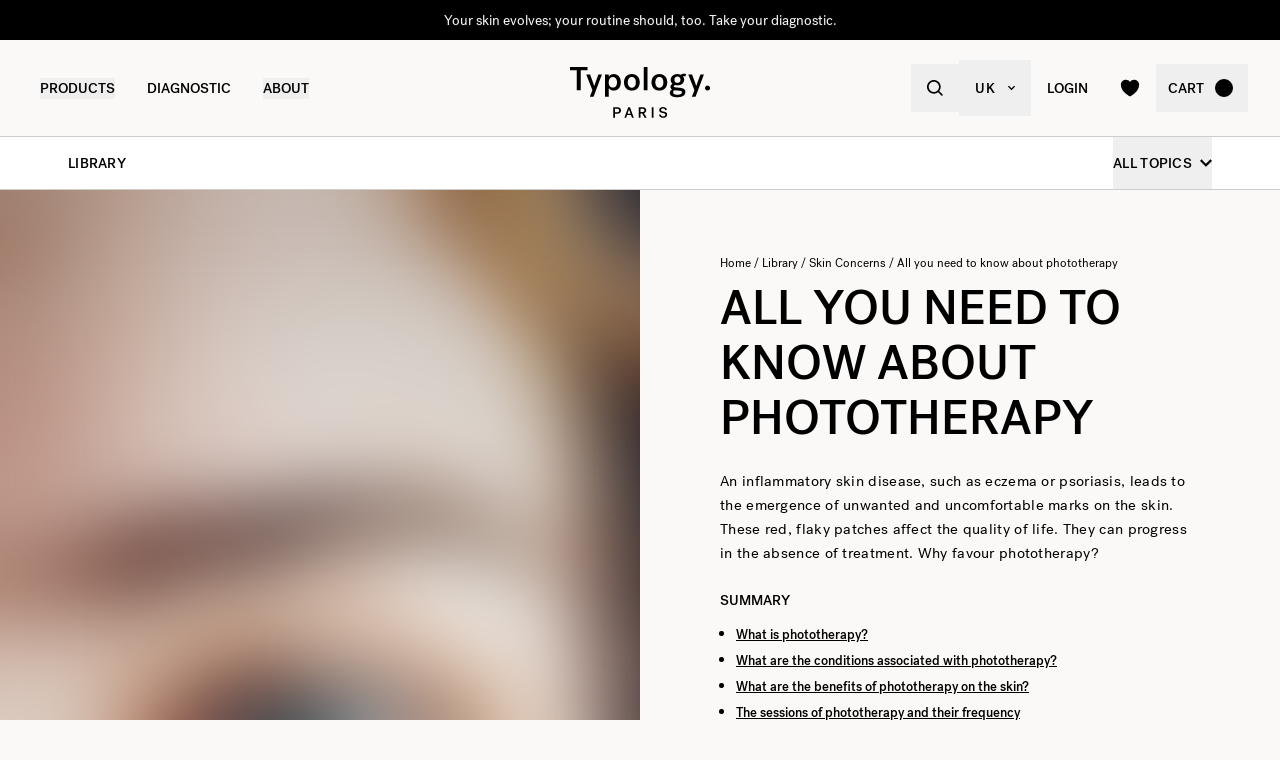

--- FILE ---
content_type: text/html
request_url: https://uk.typology.com/library/all-you-need-to-know-about-phototherapy
body_size: 20604
content:
<!DOCTYPE html><html  lang="en"><head><meta charset="utf-8">
<meta name="viewport" content="width=device-width, initial-scale=1">
<title>What is phototherapy? — Typology</title>
<link rel="preconnect" href="https://media.typology.com" crossorigin="anonymous">
<link rel="preconnect" href="https://ctxhd2yoybd5hcfqrlif43uqle.appsync-api.eu-west-2.amazonaws.com/graphql" crossorigin="anonymous">
<script src="https://media.typology.com/?v1" async defer></script>
<link rel="stylesheet" href="/_nuxt/entry.vIP4oxKb.css" crossorigin>
<link rel="stylesheet" href="/_nuxt/Carousel.DcNqkbms.css" crossorigin>
<link rel="preload" href="/fonts/subset-PostGrotesk-Book.woff2" as="font" type="font/woff2" crossorigin="anonymous">
<link rel="preload" href="/fonts/subset-PostGrotesk-Medium.woff2" as="font" type="font/woff2" crossorigin="anonymous">
<link rel="preload" href="/fonts/Lettera-Regular.woff2" as="font" type="font/woff2" crossorigin="anonymous">
<link rel="preload" href="/fonts/Lettera-Bold.woff2" as="font" type="font/woff2" crossorigin="anonymous">
<link rel="modulepreload" as="script" crossorigin href="/_nuxt/BXGJCPwW.js">
<link rel="modulepreload" as="script" crossorigin href="/_nuxt/BK3mCDmg.js">
<link rel="modulepreload" as="script" crossorigin href="/_nuxt/ClZ-glxw.js">
<link rel="modulepreload" as="script" crossorigin href="/_nuxt/COtbtBem.js">
<link rel="modulepreload" as="script" crossorigin href="/_nuxt/e6gH37OJ.js">
<link rel="modulepreload" as="script" crossorigin href="/_nuxt/BieoDDXg.js">
<link rel="modulepreload" as="script" crossorigin href="/_nuxt/DYwk-3lI.js">
<link rel="modulepreload" as="script" crossorigin href="/_nuxt/B67gYdLl.js">
<link rel="modulepreload" as="script" crossorigin href="/_nuxt/C5m2VgK8.js">
<link rel="modulepreload" as="script" crossorigin href="/_nuxt/BRiDhNip.js">
<link rel="modulepreload" as="script" crossorigin href="/_nuxt/bGDkbA-t.js">
<link rel="modulepreload" as="script" crossorigin href="/_nuxt/qC-NE16j.js">
<link rel="modulepreload" as="script" crossorigin href="/_nuxt/BtYY5ZB5.js">
<link rel="modulepreload" as="script" crossorigin href="/_nuxt/ByOlo85B.js">
<link rel="modulepreload" as="script" crossorigin href="/_nuxt/DXl5N9T7.js">
<link rel="modulepreload" as="script" crossorigin href="/_nuxt/QImHozeS.js">
<link rel="modulepreload" as="script" crossorigin href="/_nuxt/BuFv8FnT.js">
<link rel="modulepreload" as="script" crossorigin href="/_nuxt/DPj8E9fF.js">
<link rel="modulepreload" as="script" crossorigin href="/_nuxt/CIF2g3Yn.js">
<link rel="modulepreload" as="script" crossorigin href="/_nuxt/Bcd9k3cG.js">
<link rel="modulepreload" as="script" crossorigin href="/_nuxt/bZOu74V0.js">
<link rel="modulepreload" as="script" crossorigin href="/_nuxt/DIf_r1F3.js">
<link rel="modulepreload" as="script" crossorigin href="/_nuxt/Dx59cEag.js">
<link rel="modulepreload" as="script" crossorigin href="/_nuxt/BKcXYgKl.js">
<link rel="preload" as="fetch" fetchpriority="low" crossorigin="anonymous" href="/_nuxt/builds/meta/45375473-a87e-41a1-883f-be742a06e06f.json">
<link rel="dns-prefetch" href="//www.googletagmanager.com/">
<link rel="dns-prefetch" href="//media.typology.com">
<link rel="prefetch" as="style" crossorigin href="/_nuxt/Checkout.CNQOyIJJ.css">
<link rel="prefetch" as="style" crossorigin href="/_nuxt/FormText.BSqQoPDI.css">
<link rel="prefetch" as="style" crossorigin href="/_nuxt/ZeroSpinner.B3UhP5hJ.css">
<link rel="prefetch" as="style" crossorigin href="/_nuxt/useForm.D9gPc3Uv.css">
<link rel="prefetch" as="style" crossorigin href="/_nuxt/FormRadio.7JrRPS0o.css">
<link rel="prefetch" as="style" crossorigin href="/_nuxt/LoginForm.CHXYMQvY.css">
<link rel="prefetch" as="style" crossorigin href="/_nuxt/DropdownPaymentMethodNetworks.DgGoHbMc.css">
<link rel="prefetch" as="script" crossorigin href="/_nuxt/D_6LP7cN.js">
<link rel="prefetch" as="script" crossorigin href="/_nuxt/QbYTQxKx.js">
<link rel="prefetch" as="script" crossorigin href="/_nuxt/CbPxYV55.js">
<link rel="prefetch" as="script" crossorigin href="/_nuxt/iXhGPLsk.js">
<link rel="prefetch" as="script" crossorigin href="/_nuxt/Rk2BN07J.js">
<link rel="prefetch" as="script" crossorigin href="/_nuxt/D_iec0hJ.js">
<link rel="prefetch" as="script" crossorigin href="/_nuxt/US1-Lr9k.js">
<link rel="prefetch" as="script" crossorigin href="/_nuxt/DiyfRAIa.js">
<link rel="prefetch" as="script" crossorigin href="/_nuxt/B0iSrK46.js">
<link rel="prefetch" as="script" crossorigin href="/_nuxt/CwyWR27Z.js">
<link rel="prefetch" as="script" crossorigin href="/_nuxt/Br6eyTnC.js">
<link rel="prefetch" as="script" crossorigin href="/_nuxt/Cjh_MWYW.js">
<link rel="prefetch" as="script" crossorigin href="/_nuxt/C_a_LxGg.js">
<link rel="prefetch" as="script" crossorigin href="/_nuxt/D4aaDVou.js">
<link rel="prefetch" as="script" crossorigin href="/_nuxt/C3bRQStk.js">
<link rel="prefetch" as="script" crossorigin href="/_nuxt/D0cw4MJp.js">
<link rel="prefetch" as="script" crossorigin href="/_nuxt/CDaPuGSx.js">
<link rel="prefetch" as="script" crossorigin href="/_nuxt/Ck6jWPj5.js">
<link rel="prefetch" as="script" crossorigin href="/_nuxt/C0jd77uE.js">
<link rel="prefetch" as="script" crossorigin href="/_nuxt/DamXAcUm.js">
<link rel="prefetch" as="script" crossorigin href="/_nuxt/Cq9_O8t_.js">
<link rel="prefetch" as="script" crossorigin href="/_nuxt/hKLuxQ0T.js">
<link rel="prefetch" as="script" crossorigin href="/_nuxt/CfmvmL5L.js">
<link rel="prefetch" as="script" crossorigin href="/_nuxt/BA7lQ8jX.js">
<link rel="prefetch" as="script" crossorigin href="/_nuxt/CJCpC3Z-.js">
<link rel="prefetch" as="script" crossorigin href="/_nuxt/vRMXI3j1.js">
<link rel="prefetch" as="script" crossorigin href="/_nuxt/cmVbPyeF.js">
<link rel="prefetch" as="script" crossorigin href="/_nuxt/B6XFJ8qf.js">
<link rel="prefetch" as="script" crossorigin href="/_nuxt/Bd29pSNe.js">
<link rel="prefetch" as="script" crossorigin href="/_nuxt/Cd_cO98d.js">
<link rel="prefetch" as="script" crossorigin href="/_nuxt/BmesIn-n.js">
<link rel="prefetch" as="script" crossorigin href="/_nuxt/DXxGnBMT.js">
<link rel="prefetch" as="script" crossorigin href="/_nuxt/DisHGweU.js">
<link rel="prefetch" as="script" crossorigin href="/_nuxt/BVNCx6ga.js">
<link rel="prefetch" as="script" crossorigin href="/_nuxt/WUojjHpD.js">
<link rel="prefetch" as="script" crossorigin href="/_nuxt/28GYcIa_.js">
<link rel="prefetch" as="script" crossorigin href="/_nuxt/cp8AExjA.js">
<link rel="prefetch" as="script" crossorigin href="/_nuxt/CbDfubOO.js">
<link rel="prefetch" as="script" crossorigin href="/_nuxt/DBg7tCcx.js">
<link rel="prefetch" as="style" crossorigin href="/_nuxt/checkout.DJsneiW7.css">
<link rel="prefetch" as="script" crossorigin href="/_nuxt/DFJpoiI5.js">
<link rel="prefetch" as="script" crossorigin href="/_nuxt/CdZJRPtH.js">
<link rel="prefetch" as="style" crossorigin href="/_nuxt/default.DGE4qo62.css">
<link rel="prefetch" as="style" crossorigin href="/_nuxt/DropdownCountries.D6BJgrVp.css">
<link rel="prefetch" as="script" crossorigin href="/_nuxt/CnFPP6_m.js">
<link rel="prefetch" as="script" crossorigin href="/_nuxt/weUFHDut.js">
<link rel="prefetch" as="script" crossorigin href="/_nuxt/CDUBKAXW.js">
<link rel="prefetch" as="script" crossorigin href="/_nuxt/B40vYq9v.js">
<link rel="prefetch" as="script" crossorigin href="/_nuxt/DG05j9OQ.js">
<link rel="prefetch" as="script" crossorigin href="/_nuxt/DfrItgm_.js">
<link rel="prefetch" as="script" crossorigin href="/_nuxt/C0cGqHkg.js">
<link rel="prefetch" as="script" crossorigin href="/_nuxt/DrVbJKG6.js">
<link rel="prefetch" as="script" crossorigin href="/_nuxt/Be3GG9OE.js">
<link rel="prefetch" as="script" crossorigin href="/_nuxt/CbZJNI4W.js">
<link rel="prefetch" as="script" crossorigin href="/_nuxt/C6aRyEpr.js">
<link rel="prefetch" as="script" crossorigin href="/_nuxt/BNgCJrkY.js">
<link rel="prefetch" as="script" crossorigin href="/_nuxt/DXcKEVNW.js">
<link rel="prefetch" as="script" crossorigin href="/_nuxt/B8pHabV9.js">
<link rel="prefetch" as="script" crossorigin href="/_nuxt/C41WLoFM.js">
<link rel="prefetch" as="script" crossorigin href="/_nuxt/CnFWSSJK.js">
<link rel="prefetch" as="script" crossorigin href="/_nuxt/DH8A-vQJ.js">
<link rel="prefetch" as="script" crossorigin href="/_nuxt/Fq0-_0OX.js">
<link rel="prefetch" as="script" crossorigin href="/_nuxt/BQliuoIQ.js">
<link rel="prefetch" as="script" crossorigin href="/_nuxt/HDaZHuuJ.js">
<link rel="prefetch" as="script" crossorigin href="/_nuxt/UmPxcrjX.js">
<link rel="prefetch" as="script" crossorigin href="/_nuxt/lBHZSmd7.js">
<link rel="prefetch" as="script" crossorigin href="/_nuxt/CI6lfivt.js">
<link rel="prefetch" as="script" crossorigin href="/_nuxt/BvgeHrMS.js">
<link rel="prefetch" as="script" crossorigin href="/_nuxt/Df7qy5pc.js">
<link type="image/png" sizes="16x16 32x32 96x96" href="/favicon.png" rel="icon">
<link type="image/png" sizes="76x76 120x120" href="/touchicon.png" rel="apple-touch-icon">
<noscript id="noscript-warning">Please enable JavaScript</noscript>
<meta name="description" content="Phototherapy, a treatment based on the emission of light or ultraviolet rays, has benefits against skin diseases. A closer look at this technique.">
<meta name="robots" content="index, follow">
<meta property="og:site_name" content="Typology Paris">
<meta property="og:url" content="https://uk.typology.com/library/all-you-need-to-know-about-phototherapy">
<meta property="og:title" content="What is phototherapy? — Typology">
<meta property="og:type" content="articles">
<meta property="og:locale" content="en_GB">
<meta property="og:description" content="Phototherapy, a treatment based on the emission of light or ultraviolet rays, has benefits against skin diseases. A closer look at this technique.">
<meta property="og:image" content="http://media.typology.com/storyblok/1836x3264/01eaf1fc53/pexels-almada-studio-609549.jpg">
<meta property="og:image:secure_url" content="https://media.typology.com/storyblok/1836x3264/01eaf1fc53/pexels-almada-studio-609549.jpg">
<meta property="twitter:site" content="@typologyparis">
<meta property="twitter:card" content="summary_large_image">
<meta property="twitter:title" content="What is phototherapy? — Typology">
<meta property="twitter:description" content="Phototherapy, a treatment based on the emission of light or ultraviolet rays, has benefits against skin diseases. A closer look at this technique.">
<meta property="twitter:image" content="https://media.typology.com/storyblok/1836x3264/01eaf1fc53/pexels-almada-studio-609549.jpg">
<meta property="twitter:image:alt" content="All you need to know about phototherapy">
<link rel="canonical" href="https://uk.typology.com/library/all-you-need-to-know-about-phototherapy">
<link hreflang="fr" href="https://www.typology.com/carnet/tout-savoir-sur-la-phototherapie" rel="alternate">
<link hreflang="en-fr" href="https://www.typology.com/carnet/tout-savoir-sur-la-phototherapie" rel="alternate">
<link hreflang="en-gb" href="https://uk.typology.com/library/all-you-need-to-know-about-phototherapy" rel="alternate">
<link hreflang="en-us" href="https://us.typology.com/library/everything-you-need-to-know-about-phototherapy" rel="alternate">
<link hreflang="de" href="https://de.typology.com/magazin/alles-uber-die-phototherapie-wissen" rel="alternate">
<script type="application/ld+json" data-hid="rich-breadcrumbs">{"@context":"https://schema.org","@type":"BreadcrumbList","itemListElement":[{"@type":"ListItem","position":0,"name":"Home","item":"https://uk.typology.com/"},{"@type":"ListItem","position":1,"name":"Library","item":"https://uk.typology.com/library"},{"@type":"ListItem","position":2,"name":"Skin Concerns","item":"https://uk.typology.com/library/skin-concerns"},{"@type":"ListItem","position":3,"name":"All you need to know about phototherapy"}]}</script>
<meta property="article:published_time" content="2023-09-21">
<meta property="article:modified_time" content="2024-02-19">
<meta property="article:publisher" content="https://www.facebook.com/typologyparis/">
<meta property="article:author" content="Manon">
<meta property="article:section" content="Skin Concerns">
<script type="application/ld+json">{"@context":"https://schema.org","@type":"Article","headline":"What is phototherapy?","mainEntityOfPage":"https://uk.typology.comhttps://uk.typology.com/library/all-you-need-to-know-about-phototherapy","image":"https://media.typology.com/storyblok/1836x3264/01eaf1fc53/pexels-almada-studio-609549.jpg","datePublished":"2024-02-19T07:57:10.515Z","dateModified":"2023-09-21T12:40:02.195Z","author":{"@type":"Person","name":"Manon","jobTitle":"Scientific Editor","url":"https://uk.typology.com/library/manon-scientific-editor"},"publisher":{"@type":"Organization","name":"Typology Paris","logo":{"@type":"ImageObject","url":"https://media.typology.com/53614f36e2d04f40be9e36e88b5a0a2a.png?twic=v1/max=440"}},"isAccessibleForFree":true}</script>
<script type="module" src="/_nuxt/BXGJCPwW.js" crossorigin></script></head><body><div id="__nuxt"><div class="relative"><div class="w-full bg-black relative z-10 text-center h-10 overflow-hidden text-white text-14 leading-none"><div class="slide-wrapper-3"><!--[--><div class="flex items-center justify-center w-full h-10"><a href="/collections/winter-essentials" class="hover:underline">This winter, protect and soothe your skin against the cold</a></div><div class="flex items-center justify-center w-full h-10"><a href="/diagnostic" class="hover:underline">Your skin evolves; your routine should, too. Take your diagnostic.</a></div><div class="flex items-center justify-center w-full h-10"><!--[-->Complimentary gift with every purchase over £75<!--]--></div><div class="flex items-center justify-center w-full h-10"><a href="/collections/winter-essentials" class="hover:underline">This winter, protect and soothe your skin against the cold</a></div><!--]--></div></div><header class="sticky md:absolute w-full top-0 md:top-auto z-20 bg-white md:bg-transparent" data-v-c5526545><div class="flex items-center justify-between px-1 md:px-4 lg:px-10 h-13 md:h-24" data-v-c5526545><div class="md:text-black transition-color duration-400 menu self-stretch flex items-stretch justify-start w-full h-full mr-auto" data-v-c5526545><div class="flex md:hidden items-center" data-v-c5526545><button class="p-3" aria-label="navigation" data-v-c5526545><svg viewbox="0 0 20 18" class="fill-current w-5 h-5" xmlns="http://www.w3.org/2000/svg" data-v-c5526545><path d="M0 0H20V2H0V0Z"></path><path d="M0 8H20V10H0V8Z"></path><path d="M0 16H20V18H0V16Z"></path></svg></button><button class="p-3" aria-label="quick-search" data-v-c5526545><svg viewbox="0 0 16 16" class="fill-current w-5 h-5" xmlns="http://www.w3.org/2000/svg" data-v-c5526545><path d="M6.84236 13.684C8.36049 13.6837 9.83487 13.1755 11.0307 12.2403L14.7906 16L16 14.7907L12.2401 11.031C13.1758 9.83508 13.6844 8.36043 13.6847 6.84199C13.6847 3.06949 10.6151 0 6.84236 0C3.06965 0 0 3.06949 0 6.84199C0 10.6145 3.06965 13.684 6.84236 13.684ZM6.84236 1.7105C9.67253 1.7105 11.9741 4.01197 11.9741 6.84199C11.9741 9.67201 9.67253 11.9735 6.84236 11.9735C4.01219 11.9735 1.71059 9.67201 1.71059 6.84199C1.71059 4.01197 4.01219 1.7105 6.84236 1.7105Z"></path></svg></button></div><nav class="self-stretch flex items-stretch h-full -ml-4 hidden md:block" data-v-c5526545><ul class="flex h-full"><!--[--><li class="flex items-center group"><div class="relative p-4"><button class="text-14 font-medium uppercase whitespace-no-wrap">Products</button><svg viewbox="0 0 8 8" class="fill-current w-2 h-2 absolute z-20 left-1/2 bottom-0 transition duration-100 transform scale-0 -translate-x-1/2 group-hover:scale-75" xmlns="http://www.w3.org/2000/svg"><circle cx="4" cy="4" r="4"></circle></svg></div><div class="absolute z-10 w-full left-0 top-full bg-white pt-10 -mt-10 group-hover:opacity-100 invisible group-hover:visible"><nav class="flex mx-auto px-1 md:px-4 lg:px-10 py-10 space-x-5 mega-nav"><!--[--><div class="flex-auto max-w-1/5 space-y-8"><!--[--><div class="space-y-4"><!--[--><span class="text-14 font-medium">By Edit</span><ul class="space-y-1"><!--[--><li><a href="/collections/best-sellers" class="">Bestsellers <!----></a></li><li><a href="/collections/new-arrivals" class="">New arrivals <!----></a></li><li><a href="/collections/kits" class="">Duos, trios &amp; kits <sup>new</sup></a></li><li><a href="/collections/gift-sets" class="">Gift sets <!----></a></li><li><a href="/collections/last-chance" class="">Last chance <!----></a></li><li><a href="/collections/accessories" class="">Accessories <!----></a></li><li><a href="/products/gift-card" class="">Digital gift card <!----></a></li><!--]--></ul><!--]--><!----><!----></div><div class="space-y-4"><!--[--><span class="text-14 font-medium">Winter Selection</span><ul class="space-y-1"><!--[--><li><a href="/collections/winter-essentials" class="">Winter Essentials <sup>new</sup></a></li><li><a href="/collections/dry-skin" class="">Dry &amp; Dehydrated Skin Care <!----></a></li><li><a href="/collections/redness-and-rosacea" class="">Redness and Rosacea Care <!----></a></li><!--]--></ul><!--]--><!----><!----></div><!--]--></div><div class="flex-auto max-w-1/5 space-y-8"><!--[--><div class="space-y-4"><!--[--><span class="text-14 font-medium">Face Care</span><ul class="space-y-1"><!--[--><li><a href="/collections/serums" class="">Face serums <!----></a></li><li><a href="/collections/face-cream" class="">Moisturisers <sup>new</sup></a></li><li><a href="/collections/night-care" class="">Night care <!----></a></li><li><a href="/collections/tinted-care" class="">Tinted care <!----></a></li><li><a href="/collections/makeup-removers-and-cleansers" class="">Makeup removers and cleansers <!----></a></li><li><a href="/collections/eye-contouring" class="">Eye contour care <!----></a></li><li><a href="/collections/lip-care" class="">Lip care <!----></a></li><li><a href="/collections/sun-care-and-after-sun" class="">Sun care and self-tanner <!----></a></li><li><a href="/collections/hydrolates-toners" class="">Toners and hydrolates <!----></a></li><li><a href="/collections/masks-and-scrubs" class="">Masks and scrubs <!----></a></li><!--]--></ul><!--]--><!----><!----></div><!--]--></div><div class="flex-auto max-w-1/5 space-y-8"><!--[--><div class="space-y-4"><!--[--><span class="text-14 font-medium">Stage Of skin Ageing</span><ul class="space-y-1"><!--[--><li><a href="/collections/prevent-signs-of-ageing" class="">Prevention <!----></a></li><li><a href="/collections/first-signs-of-ageing" class="">First signs of ageing <sup>new</sup></a></li><li><a href="/collections/advanced-signs-of-ageing" class="">Mature skin <!----></a></li><!--]--></ul><!--]--><!----><!----></div><div class="space-y-4"><!--[--><span class="text-14 font-medium">Body And Hair Care</span><ul class="space-y-1"><!--[--><li><a href="/collections/scalp-and-hair-care" class="">Scalp and hair care <!----></a></li><li><a href="/collections/shampoos" class="">Activated shampoos <!----></a></li><li><a href="/collections/body-care" class="">Creams, oils, and scrubs <!----></a></li><li><a href="/collections/body-sunscreens" class="">Sun care and self-tanner <!----></a></li><!--]--></ul><!--]--><!----><!----></div><!--]--></div><div class="flex-auto max-w-1/5 space-y-8"><!--[--><div class="space-y-4"><!--[--><span class="text-14 font-medium">By concern</span><ul class="space-y-1"><!--[--><li><a href="/collections/very-dry-or-damaged-skin" class="">Very dry or damaged skin <!----></a></li><li><a href="/collections/psoriasis-and-eczema" class="">Psoriasis &amp; eczema <!----></a></li><li><a href="/collections/dry-skin" class="">Dryness and dehydration <!----></a></li><li><a href="/collections/hypersensitive-skin" class="">Hypersensitivity <!----></a></li><li><a href="/collections/wrinkles-fine-lines" class="">Wrinkles and fine lines <sup>new</sup></a></li><li><a href="/collections/dullness" class="">Dullness <!----></a></li><li><a href="/collections/pigmentspots" class="">Pigmentation spots and scars <!----></a></li><li><a href="/collections/dark-circles-bags" class="">Dark circles and bags <!----></a></li><li><a href="/collections/redness-and-rosacea" class="">Redness and rosacea <!----></a></li><li><a href="/collections/blemishes-imperfections" class="">Blemishes <!----></a></li><li><a href="/collections/pores-blackheads" class="">Pores and blackheads <!----></a></li><li><a href="/collections/shiny-skin" class="">Oiliness and shine <!----></a></li><!--]--></ul><!--]--><!----><!----></div><!--]--></div><div class="flex-auto max-w-1/5 space-y-8"><!--[--><div class="space-y-4"><!----><a href="/collections/winter-essentials" class=""><div class="w-full h-76"><div class="h-full w-full inset-0 relative"><!--[--><img class="inset-0 object-center w-full h-full pointer-events-none object-cover" src="https://media.typology.com/storyblok/1200x1500/4eb27b2e48/nav-desktop.jpg?twic=v1/output=preview" alt="This winter, protect and soothe your skin against the cold" loading="lazy" importance="auto" fetchpriority="auto"><!--]--></div></div><span class="block text-12 font-mono underline">This winter, protect and soothe your skin against the cold <!----></span></a><!----></div><!--]--></div><!--]--></nav></div></li><li class="flex items-center group"><div class="relative p-4"><a href="/diagnostic?source=diagnostic_menu" class="text-14 font-medium uppercase whitespace-no-wrap">Diagnostic</a><svg viewbox="0 0 8 8" class="fill-current w-2 h-2 absolute z-20 left-1/2 bottom-0 transition duration-100 transform scale-0 -translate-x-1/2 group-hover:scale-75" xmlns="http://www.w3.org/2000/svg"><circle cx="4" cy="4" r="4"></circle></svg></div><!----></li><li class="flex items-center group"><div class="relative p-4"><button class="text-14 font-medium uppercase whitespace-no-wrap">ABOUT</button><svg viewbox="0 0 8 8" class="fill-current w-2 h-2 absolute z-20 left-1/2 bottom-0 transition duration-100 transform scale-0 -translate-x-1/2 group-hover:scale-75" xmlns="http://www.w3.org/2000/svg"><circle cx="4" cy="4" r="4"></circle></svg></div><div class="absolute z-10 w-full left-0 top-full bg-white pt-10 -mt-10 group-hover:opacity-100 invisible group-hover:visible"><nav class="flex mx-auto px-1 md:px-4 lg:px-10 py-10 space-x-5 mega-nav"><!--[--><div class="flex-auto max-w-1/5 space-y-8"><!--[--><div class="space-y-4"><!----><!----><div><a href="/library" class="relative block w-full pb-4/5"><div class="absolute inset-0"><div class="h-full w-full inset-0 relative"><!--[--><img class="inset-0 object-center w-full h-full pointer-events-none object-cover" src="https://media.typology.com/storyblok/540x421/24b3dae290/carnet_nav_apropos.jpg?twic=v1/output=preview" alt="The Library" loading="lazy" importance="auto" fetchpriority="auto"><!--]--></div></div></a><a href="/library" class="space-y-2"><span class="block mt-6 font-medium no-underline uppercase">The Library</span><span class="block text-12 leading-relaxed">Learn more about your skin and how to take care of it with our archive of expert articles.</span></a></div></div><!--]--></div><div class="flex-auto max-w-1/5 space-y-8"><!--[--><div class="space-y-4"><!----><!----><div><a href="/about-us" class="relative block w-full pb-4/5"><div class="absolute inset-0"><div class="h-full w-full inset-0 relative"><!--[--><img class="inset-0 object-center w-full h-full pointer-events-none object-cover" src="https://media.typology.com/storyblok/540x421/fcaeffa423/about1-histoire?twic=v1/output=preview" alt="OUR STORY" loading="lazy" importance="auto" fetchpriority="auto"><!--]--></div></div></a><a href="/about-us" class="space-y-2"><span class="block mt-6 font-medium no-underline uppercase">OUR STORY</span><span class="block text-12 leading-relaxed">Our goal is to change the cosmetics industry for the better. Discover our story here.</span></a></div></div><!--]--></div><div class="flex-auto max-w-1/5 space-y-8"><!--[--><div class="space-y-4"><!----><!----><div><a href="/library/typology-formulation-charter" class="relative block w-full pb-4/5"><div class="absolute inset-0"><div class="h-full w-full inset-0 relative"><!--[--><img class="inset-0 object-center w-full h-full pointer-events-none object-cover" src="https://media.typology.com/storyblok/540x420/59ba340bcb/charte_menu-icone.jpg?twic=v1/output=preview" alt="FORMULATION CHARTER" loading="lazy" importance="auto" fetchpriority="auto"><!--]--></div></div></a><a href="/library/typology-formulation-charter" class="space-y-2"><span class="block mt-6 font-medium no-underline uppercase">FORMULATION CHARTER</span><span class="block text-12 leading-relaxed">Our products – and the formulas that power them – work hard. They contain only ingredients essential to their efficacy – no unnecessary extras and no harsh preservatives. Read our philosophy here.</span></a></div></div><!--]--></div><div class="flex-auto max-w-1/5 space-y-8"><!--[--><div class="space-y-4"><!----><!----><div><a href="/packaging" class="relative block w-full pb-4/5"><div class="absolute inset-0"><div class="h-full w-full inset-0 relative"><!--[--><img class="inset-0 object-center w-full h-full pointer-events-none object-cover" src="https://media.typology.com/storyblok/540x420/741fb05b7b/earth-day_menu-icone.jpg?twic=v1/output=preview" alt="PACKAGING" loading="lazy" importance="auto" fetchpriority="auto"><!--]--></div></div></a><a href="/packaging" class="space-y-2"><span class="block mt-6 font-medium no-underline uppercase">PACKAGING</span><span class="block text-12 leading-relaxed">Just like our formulas, all Typology packaging is considered and minimal. Learn about our recyclable glass, plastic and aluminium below.</span></a></div></div><!--]--></div><div class="flex-auto max-w-1/5 space-y-8"><!--[--><div class="space-y-4"><!----><!----><div><a href="/about-us#3" class="relative block w-full pb-4/5"><div class="absolute inset-0"><div class="h-full w-full inset-0 relative"><!--[--><img class="inset-0 object-center w-full h-full pointer-events-none object-cover" src="https://media.typology.com/storyblok/540x421/21918e9bd2/about4-bcorp.jpeg?twic=v1/output=preview" alt="B CORP" loading="lazy" importance="auto" fetchpriority="auto"><!--]--></div></div></a><a href="/about-us#3" class="space-y-2"><span class="block mt-6 font-medium no-underline uppercase">B CORP</span><span class="block text-12 leading-relaxed">By qualifying as “Pending B-Corp” status, Typology strengthens its commitment to making a positive environmental and social impact.</span></a></div></div><!--]--></div><!--]--></nav></div></li><!--]--></ul></nav><div class="fixed z-50 inset-0 bg-black bg-opacity-50 transition opacity-0 pointer-events-none block md:hidden" data-v-c5526545><div class="duration-300 left-0 -translate-x-full absolute inset-y-0 w-full max-w-133 bg-white transform transition"><!----><!----><div class="flex flex-col h-full"><!--[--><div class="flex flex-col h-full w-full overflow-y-auto overflow-x-hidden"><button class="z-20 absolute top-0 right-0 flex items-center justify-center p-4 mr-1 text-black"><svg viewbox="0 0 32 32" class="fill-current w-4 h-4" xmlns="http://www.w3.org/2000/svg"><path d="M3.55492 26.1823L26.1823 3.55492L28.4451 5.81766L5.81766 28.4451L3.55492 26.1823Z"></path><path d="M5.81767 3.55492L28.4451 26.1823L26.1823 28.4451L3.55493 5.81766L5.81767 3.55492Z"></path></svg></button><div class="relative flex flex-grow"><div class="translate-x-0 flex-shrink-0 w-full transform transition ease duration-300"><div class="relative flex items-stretch w-full h-32 px-5"><div class="absolute inset-0 -z-1 w-full h-full"><div class="h-full w-full inset-0 relative"><!--[--><img class="inset-0 object-center w-full h-full pointer-events-none object-cover" src="https://media.typology.com/storyblok/1620x540/71b25e7004/nav-mobile.jpg?twic=v1/output=preview" alt="This winter, protect and soothe your skin against the cold" loading="eager" importance="auto" fetchpriority="auto"><!--]--></div></div><a href="/collections/winter-essentials" class="flex flex-col justify-center text-black"><p class="font-medium max-w-1/2">This winter, protect and soothe your skin against the cold</p></a></div><ul class="divide-y divide-gray-300"><!--[--><!--[--><!----><li><button class="flex items-center justify-between w-full p-5"><span class="font-medium">Winter Selection</span><svg viewbox="0 0 14 14" class="fill-current w-3 h-3" xmlns="http://www.w3.org/2000/svg"><path d="M2.625 1.89189L7.84319 7.06308L2.62501 12.2342L4.40683 14L11.5341 7.06308L4.53409 -8.26971e-08L2.625 1.89189Z"></path></svg></button></li><!--]--><!--[--><!----><li><button class="flex items-center justify-between w-full p-5"><span class="font-medium">By Edit</span><svg viewbox="0 0 14 14" class="fill-current w-3 h-3" xmlns="http://www.w3.org/2000/svg"><path d="M2.625 1.89189L7.84319 7.06308L2.62501 12.2342L4.40683 14L11.5341 7.06308L4.53409 -8.26971e-08L2.625 1.89189Z"></path></svg></button></li><!--]--><!--[--><!----><li><button class="flex items-center justify-between w-full p-5"><span class="font-medium">Face Care</span><svg viewbox="0 0 14 14" class="fill-current w-3 h-3" xmlns="http://www.w3.org/2000/svg"><path d="M2.625 1.89189L7.84319 7.06308L2.62501 12.2342L4.40683 14L11.5341 7.06308L4.53409 -8.26971e-08L2.625 1.89189Z"></path></svg></button></li><!--]--><!--[--><!----><li><button class="flex items-center justify-between w-full p-5"><span class="font-medium">Stage Of Skin Ageing</span><svg viewbox="0 0 14 14" class="fill-current w-3 h-3" xmlns="http://www.w3.org/2000/svg"><path d="M2.625 1.89189L7.84319 7.06308L2.62501 12.2342L4.40683 14L11.5341 7.06308L4.53409 -8.26971e-08L2.625 1.89189Z"></path></svg></button></li><!--]--><!--[--><!----><li><button class="flex items-center justify-between w-full p-5"><span class="font-medium">Body And Hair Care</span><svg viewbox="0 0 14 14" class="fill-current w-3 h-3" xmlns="http://www.w3.org/2000/svg"><path d="M2.625 1.89189L7.84319 7.06308L2.62501 12.2342L4.40683 14L11.5341 7.06308L4.53409 -8.26971e-08L2.625 1.89189Z"></path></svg></button></li><!--]--><!--[--><!----><li><button class="flex items-center justify-between w-full p-5"><span class="font-medium">By concern</span><svg viewbox="0 0 14 14" class="fill-current w-3 h-3" xmlns="http://www.w3.org/2000/svg"><path d="M2.625 1.89189L7.84319 7.06308L2.62501 12.2342L4.40683 14L11.5341 7.06308L4.53409 -8.26971e-08L2.625 1.89189Z"></path></svg></button></li><!--]--><!--[--><li><a href="/diagnostic?source=diagnostic_menu" class="flex items-center justify-between w-full p-5"><span class="font-medium">Skin Diagnostic </span></a></li><!----><!--]--><!--]--></ul></div><div class="translate-x-0 flex-shrink-0 w-full transform transition ease duration-300"><!----></div></div><div class="flex-shrink-0 w-full px-5 py-3 mt-auto space-y-1 border-t border-gray-500"><ul><!----><li><span></span></li></ul></div></div><!--]--></div></div></div></div><div class="relative z-30 flex-shrink-0 leading-none m-auto pointer-events-none" data-v-c5526545><a href="/" class="inline-block pt-1 md:pt-3 pointer-events-auto" aria-label="home" data-v-c5526545><img src="/svgs/logo.svg" alt="Logo" loading="lazy" class="h-auto w-21 md:w-35 filter transition-[filter] duration-400" data-v-c5526545></a></div><div class="md:text-black transition-color duration-400 menu self-stretch flex items-stretch justify-end w-full h-full ml-auto" data-v-c5526545><ul class="flex h-full md:-mr-2" data-v-c5526545><li class="hidden md:flex items-center" data-v-c5526545><button class="flex items-center space-x-2 md:p-3 lg:p-4" aria-label="quick-search" data-v-c5526545><svg viewbox="0 0 16 16" class="fill-current w-5 h-5 md:w-4 md:h-4" xmlns="http://www.w3.org/2000/svg" data-v-c5526545><path d="M6.84236 13.684C8.36049 13.6837 9.83487 13.1755 11.0307 12.2403L14.7906 16L16 14.7907L12.2401 11.031C13.1758 9.83508 13.6844 8.36043 13.6847 6.84199C13.6847 3.06949 10.6151 0 6.84236 0C3.06965 0 0 3.06949 0 6.84199C0 10.6145 3.06965 13.684 6.84236 13.684ZM6.84236 1.7105C9.67253 1.7105 11.9741 4.01197 11.9741 6.84199C11.9741 9.67201 9.67253 11.9735 6.84236 11.9735C4.01219 11.9735 1.71059 9.67201 1.71059 6.84199C1.71059 4.01197 4.01219 1.7105 6.84236 1.7105Z"></path></svg></button></li><li class="hidden md:flex items-center" data-v-c5526545><div class="relative group" data-v-c5526545 data-v-e963da91><button type="button" class="h-14 px-4 text-13 relative flex items-center justify-between w-full space-x-2"><!--[--><span class="uppercase font-medium relative flex items-center w-full space-x-2 whitespace-no-wrap text-14 leading-5 tracking-02" style="" data-v-e963da91>UK</span><!--]--><svg viewbox="0 0 66 42" class="fill-current w-3 h-3 transform" xmlns="http://www.w3.org/2000/svg"><path d="M32.9422 24.952L8.9189 0.710322L0.707084 8.9968L33.291 41.2897L65.299 8.40319L57.6755 0.710367L33.6525 24.952L33.2974 25.3103L32.9422 24.952Z" stroke="currentColor" style="transition:fill 0.4s ease;" fill="currentColor"></path></svg></button><!----></div></li><li class="hidden md:flex items-center" data-v-c5526545><!--[--><a href="/account/login" class="block md:max-w-35 md:p-3 lg:p-4 md:overflow-hidden truncate" data-v-c5526545><span class="text-14 font-medium uppercase whitespace-no-wrap" data-v-c5526545>Login</span></a><!--]--></li><li class="flex items-center" data-v-c5526545><a href="/account/favorites" class="block p-3 lg:p-4" aria-label="favorites" data-v-c5526545><svg viewbox="0 0 12 11" fill="currentColor" xmlns="http://www.w3.org/2000/svg" class="w-5 h-5" data-v-c5526545><path style="transition:fill 0.4s ease;" d="M3.5 1C2.1195 1 1 2.11834 1 3.4981C1 4.6119 1.4375 7.25535 5.744 9.92757C5.82114 9.97494 5.9097 10 6 10C6.0903 10 6.17886 9.97494 6.256 9.92757C10.5625 7.25535 11 4.6119 11 3.4981C11 2.11834 9.8805 1 8.5 1C7.1195 1 6 2.514 6 2.514C6 2.514 4.8805 1 3.5 1Z" stroke="currentColor" stroke-linecap="round" stroke-linejoin="round"></path></svg></a></li><li class="flex items-center" data-v-c5526545><button aria-label="cart" class="relative z-20 flex items-center p-3" data-v-c5526545><span class="hidden lg:inline-block mr-2 text-14 font-medium uppercase whitespace-no-wrap" data-v-c5526545>cart</span><span class="scale-75 relative inline-block p-3 transition-transform duration-200 transform bg-current rounded-full" data-v-c5526545><!----></span></button></li></ul></div></div></header><!--[--><div class="nuxt-loading-indicator" style="position:fixed;top:0;right:0;left:0;pointer-events:none;width:auto;height:3px;opacity:0;background:black;background-size:Infinity% auto;transform:scaleX(0%);transform-origin:left;transition:transform 0.1s, height 0.4s, opacity 0.4s;z-index:999999;"></div><!--[--><div data-template="article" class="md:pt-24"><div class="relative bg-white border-t border-b border-gray-500"><div class="flex justify-between container"><a href="/library" class="md:min-w-40 py-4 uppercase text-14 leading-5 tracking-02 font-medium">Library</a><button class="flex cursor-pointer items-center select-none space-x-2 py-4 uppercase text-14 leading-5 tracking-02 font-medium">All topics <svg viewbox="0 0 14 14" class="fill-current ml-2 w-3 h-3 transform duration-200 rotate-90" xmlns="http://www.w3.org/2000/svg"><path d="M2.625 1.89189L7.84319 7.06308L2.62501 12.2342L4.40683 14L11.5341 7.06308L4.53409 -8.26971e-08L2.625 1.89189Z"></path></svg></button></div><div style="display:none;" class="md:absolute z-10 w-full bg-white border-gray-500 border-t"><div class="container hidden md:flex py-10 space-x-2"><!--[--><div class="flex-1 space-y-7"><!--[--><!--[--><div class="space-y-4"><span class="text-15 font-medium tracking-normal">Categories</span><ul class="space-y-2 blog-nav-ul"><!--[--><li><a href="/library/skincare-actives" class="">Active Ingredients</a></li><li><a href="/library/botanical-ingredients" class="">Botanical Ingredients</a></li><li><a href="/library/skin-eeds" class="">Skin Needs</a></li><!--]--></ul></div><!--]--><!--[--><div class="space-y-4"><span class="text-15 font-medium tracking-normal">Fact Sheet</span><ul class="space-y-2 blog-nav-ul"><!--[--><li><a href="/library/ban-list" class="">Ban List</a></li><li><a href="/library/interviews-with-experts" class="">Interviews with experts</a></li><li><a href="/library/faq" class="">FAQ</a></li><!--]--></ul></div><!--]--><!--]--></div><div class="flex-1 space-y-7"><!--[--><!--[--><div class="space-y-4"><span class="text-15 font-medium tracking-normal">Scientific</span><ul class="space-y-2 blog-nav-ul"><!--[--><li><a href="/library/active-ingredients" class="">Active Ingredients</a></li><li><a href="/library/biology" class="">Biology</a></li><li><a href="/library/cosmetology" class="">Cosmetology</a></li><li><a href="/library/composition" class="">Cosmetic Ingredients</a></li><!--]--></ul></div><!--]--><!--]--></div><div class="flex-1 space-y-7"><!--[--><!--[--><div class="space-y-4"><span class="text-15 font-medium tracking-normal">Care</span><ul class="space-y-2 blog-nav-ul"><!--[--><li><a href="/library/skin-concerns" class="">Skin Concerns</a></li><li><a href="/library/skincare" class="">Skincare</a></li><li><a href="/library/body-care" class="">Body Care</a></li><li><a href="/library/tinted-care" class="">Tinted Care</a></li><li><a href="/library/hair" class="">Hair</a></li><!--]--></ul></div><!--]--><!--]--></div><div class="flex-1 space-y-7"><!--[--><!--[--><div class="space-y-4"><span class="text-15 font-medium tracking-normal">Tips &amp; tricks</span><ul class="space-y-2 blog-nav-ul"><!--[--><li><a href="/library/beauty-myths" class="">Beauty Myths</a></li><li><a href="/library/beauty-trends" class="">Beauty Trends</a></li><li><a href="/library/pregnancy" class="">Pregnancy</a></li><li><a href="/library/lifestyle" class="">Lifestyle</a></li><li><a href="/library/cosmetic-accessories" class="">Cosmetic Accessories</a></li><!--]--></ul></div><!--]--><!--]--></div><!--]--></div><div class="block md:hidden px-4"><!--[--><!--[--><div class="border-t first:border-t-0 border-gray-500"><div class="flex items-center justify-between py-5 space-x-2"><span class="text-14 font-medium tracking-02">Categories</span><svg viewbox="0 0 14 14" class="fill-current w-3 h-3" xmlns="http://www.w3.org/2000/svg"><path d="M2.625 1.89189L7.84319 7.06308L2.62501 12.2342L4.40683 14L11.5341 7.06308L4.53409 -8.26971e-08L2.625 1.89189Z"></path></svg></div><div class="hidden"><div class="flex items-center py-5 space-x-2 cursor-pointer select-none"><svg viewbox="0 0 14 14" class="fill-current w-3 h-3" xmlns="http://www.w3.org/2000/svg"><path d="M11.375 12.1081L6.15681 6.93692L11.375 1.7658L9.59317 3.72091e-05L2.4659 6.93692L9.46591 14L11.375 12.1081Z"></path></svg><span class="text-14 font-medium">Return</span></div><ul class="space-y-0 md:space-y-2"><!--[--><li class="border-t md:border-t-0 border-gray-500"><div><div class="flex items-center justify-between py-5 space-x-2"><span class="text-14 font-medium tracking-02">Fact Sheet</span><svg viewbox="0 0 14 14" class="fill-current w-3 h-3" xmlns="http://www.w3.org/2000/svg"><path d="M2.625 1.89189L7.84319 7.06308L2.62501 12.2342L4.40683 14L11.5341 7.06308L4.53409 -8.26971e-08L2.625 1.89189Z"></path></svg></div><div class="hidden"><div class="flex items-center py-5 space-x-2 cursor-pointer select-none"><svg viewbox="0 0 14 14" class="fill-current w-3 h-3" xmlns="http://www.w3.org/2000/svg"><path d="M11.375 12.1081L6.15681 6.93692L11.375 1.7658L9.59317 3.72091e-05L2.4659 6.93692L9.46591 14L11.375 12.1081Z"></path></svg><span class="text-14 font-medium">Return</span></div><ul class="space-y-0 md:space-y-2"><!--[--><li class="subItem border-t md:border-t-0 border-gray-500"><a href="/library/ban-list" class="flex items-center justify-between py-5 space-x-2"><span class="text-14 tracking-02 hover:underline">Ban List</span></a></li><li class="subItem border-t md:border-t-0 border-gray-500"><a href="/library/interviews-with-experts" class="flex items-center justify-between py-5 space-x-2"><span class="text-14 tracking-02 hover:underline">Interviews with experts</span></a></li><li class="subItem border-t md:border-t-0 border-gray-500"><a href="/library/faq" class="flex items-center justify-between py-5 space-x-2"><span class="text-14 tracking-02 hover:underline">FAQ</span></a></li><!--]--></ul></div></div><!----></li><li class="border-t md:border-t-0 border-gray-500"><!----><a href="/library/skincare-actives" class="flex items-center justify-between py-5 space-x-2"><span class="text-14 tracking-02 hover:underline">Active Ingredients</span></a></li><li class="border-t md:border-t-0 border-gray-500"><!----><a href="/library/botanical-ingredients" class="flex items-center justify-between py-5 space-x-2"><span class="text-14 tracking-02 hover:underline">Botanical Ingredients</span></a></li><li class="border-t md:border-t-0 border-gray-500"><!----><a href="/library/skin-eeds" class="flex items-center justify-between py-5 space-x-2"><span class="text-14 tracking-02 hover:underline">Skin Needs</span></a></li><!--]--></ul></div></div><!--]--><!--[--><div class="border-t first:border-t-0 border-gray-500"><div class="flex items-center justify-between py-5 space-x-2"><span class="text-14 font-medium tracking-02">Scientific</span><svg viewbox="0 0 14 14" class="fill-current w-3 h-3" xmlns="http://www.w3.org/2000/svg"><path d="M2.625 1.89189L7.84319 7.06308L2.62501 12.2342L4.40683 14L11.5341 7.06308L4.53409 -8.26971e-08L2.625 1.89189Z"></path></svg></div><div class="hidden"><div class="flex items-center py-5 space-x-2 cursor-pointer select-none"><svg viewbox="0 0 14 14" class="fill-current w-3 h-3" xmlns="http://www.w3.org/2000/svg"><path d="M11.375 12.1081L6.15681 6.93692L11.375 1.7658L9.59317 3.72091e-05L2.4659 6.93692L9.46591 14L11.375 12.1081Z"></path></svg><span class="text-14 font-medium">Return</span></div><ul class="space-y-0 md:space-y-2"><!--[--><li class="border-t md:border-t-0 border-gray-500"><!----><a href="/library/active-ingredients" class="flex items-center justify-between py-5 space-x-2"><span class="text-14 tracking-02 hover:underline">Active Ingredients</span></a></li><li class="border-t md:border-t-0 border-gray-500"><!----><a href="/library/biology" class="flex items-center justify-between py-5 space-x-2"><span class="text-14 tracking-02 hover:underline">Biology</span></a></li><li class="border-t md:border-t-0 border-gray-500"><!----><a href="/library/cosmetology" class="flex items-center justify-between py-5 space-x-2"><span class="text-14 tracking-02 hover:underline">Cosmetology</span></a></li><li class="border-t md:border-t-0 border-gray-500"><!----><a href="/library/composition" class="flex items-center justify-between py-5 space-x-2"><span class="text-14 tracking-02 hover:underline">Cosmetic Ingredients</span></a></li><!--]--></ul></div></div><!--]--><!--[--><div class="border-t first:border-t-0 border-gray-500"><div class="flex items-center justify-between py-5 space-x-2"><span class="text-14 font-medium tracking-02">Care</span><svg viewbox="0 0 14 14" class="fill-current w-3 h-3" xmlns="http://www.w3.org/2000/svg"><path d="M2.625 1.89189L7.84319 7.06308L2.62501 12.2342L4.40683 14L11.5341 7.06308L4.53409 -8.26971e-08L2.625 1.89189Z"></path></svg></div><div class="hidden"><div class="flex items-center py-5 space-x-2 cursor-pointer select-none"><svg viewbox="0 0 14 14" class="fill-current w-3 h-3" xmlns="http://www.w3.org/2000/svg"><path d="M11.375 12.1081L6.15681 6.93692L11.375 1.7658L9.59317 3.72091e-05L2.4659 6.93692L9.46591 14L11.375 12.1081Z"></path></svg><span class="text-14 font-medium">Return</span></div><ul class="space-y-0 md:space-y-2"><!--[--><li class="border-t md:border-t-0 border-gray-500"><!----><a href="/library/skin-concerns" class="flex items-center justify-between py-5 space-x-2"><span class="text-14 tracking-02 hover:underline">Skin Concerns</span></a></li><li class="border-t md:border-t-0 border-gray-500"><!----><a href="/library/skincare" class="flex items-center justify-between py-5 space-x-2"><span class="text-14 tracking-02 hover:underline">Skincare</span></a></li><li class="border-t md:border-t-0 border-gray-500"><!----><a href="/library/body-care" class="flex items-center justify-between py-5 space-x-2"><span class="text-14 tracking-02 hover:underline">Body Care</span></a></li><li class="border-t md:border-t-0 border-gray-500"><!----><a href="/library/tinted-care" class="flex items-center justify-between py-5 space-x-2"><span class="text-14 tracking-02 hover:underline">Tinted Care</span></a></li><li class="border-t md:border-t-0 border-gray-500"><!----><a href="/library/hair" class="flex items-center justify-between py-5 space-x-2"><span class="text-14 tracking-02 hover:underline">Hair</span></a></li><!--]--></ul></div></div><!--]--><!--[--><div class="border-t first:border-t-0 border-gray-500"><div class="flex items-center justify-between py-5 space-x-2"><span class="text-14 font-medium tracking-02">Tips &amp; tricks</span><svg viewbox="0 0 14 14" class="fill-current w-3 h-3" xmlns="http://www.w3.org/2000/svg"><path d="M2.625 1.89189L7.84319 7.06308L2.62501 12.2342L4.40683 14L11.5341 7.06308L4.53409 -8.26971e-08L2.625 1.89189Z"></path></svg></div><div class="hidden"><div class="flex items-center py-5 space-x-2 cursor-pointer select-none"><svg viewbox="0 0 14 14" class="fill-current w-3 h-3" xmlns="http://www.w3.org/2000/svg"><path d="M11.375 12.1081L6.15681 6.93692L11.375 1.7658L9.59317 3.72091e-05L2.4659 6.93692L9.46591 14L11.375 12.1081Z"></path></svg><span class="text-14 font-medium">Return</span></div><ul class="space-y-0 md:space-y-2"><!--[--><li class="border-t md:border-t-0 border-gray-500"><!----><a href="/library/beauty-myths" class="flex items-center justify-between py-5 space-x-2"><span class="text-14 tracking-02 hover:underline">Beauty Myths</span></a></li><li class="border-t md:border-t-0 border-gray-500"><!----><a href="/library/beauty-trends" class="flex items-center justify-between py-5 space-x-2"><span class="text-14 tracking-02 hover:underline">Beauty Trends</span></a></li><li class="border-t md:border-t-0 border-gray-500"><!----><a href="/library/pregnancy" class="flex items-center justify-between py-5 space-x-2"><span class="text-14 tracking-02 hover:underline">Pregnancy</span></a></li><li class="border-t md:border-t-0 border-gray-500"><!----><a href="/library/lifestyle" class="flex items-center justify-between py-5 space-x-2"><span class="text-14 tracking-02 hover:underline">Lifestyle</span></a></li><li class="border-t md:border-t-0 border-gray-500"><!----><a href="/library/cosmetic-accessories" class="flex items-center justify-between py-5 space-x-2"><span class="text-14 tracking-02 hover:underline">Cosmetic Accessories</span></a></li><!--]--></ul></div></div><!--]--><!--]--></div></div></div><div class="grid md:grid-cols-2 md:min-h-180"><div class="relative h-80 md:h-full"><div class="absolute inset-0 -z-1"><div class="h-full w-full inset-0 relative"><!--[--><img class="inset-0 object-center w-full h-full pointer-events-none object-cover" src="https://media.typology.com/storyblok/1836x3264/01eaf1fc53/pexels-almada-studio-609549.jpg?twic=v1/output=preview" alt="All you need to know about phototherapy" loading="eager" importance="auto" fetchpriority="auto"><!--]--></div></div></div><div class="relative flex flex-col justify-center border-gray-500 border-b"><div class="px-4 md:max-w-140 md:px-10 mx-auto relative pt-3 pb-10 md:pt-16"><nav class="bc-nav"><ul><!--[--><li><a href="/" class="">Home</a></li><li><a href="/library" class="">Library</a></li><li><a href="/library/skin-concerns" class="">Skin Concerns</a></li><li><span>All you need to know about phototherapy</span></li><!--]--></ul></nav><h1 class="text-34 md:text-48 font-medium leading-1-15 uppercase mt-7 md:mt-2">All you need to know about phototherapy</h1><div class="mt-3 md:mt-6 text-content"><p>An inflammatory skin disease, such as eczema or psoriasis, leads to the emergence of unwanted and uncomfortable marks on the skin. These red, flaky patches affect the quality of life. They can progress in the absence of treatment. Why favour phototherapy?</p></div><div class="space-y-3 mt-6"><span class="text-14 font-medium uppercase">Summary</span><ul class="list-disc pl-4 space-y-1"><!--[--><!--[--><li><a aria-current="page" href="/library/all-you-need-to-know-about-phototherapy#chapter-1" class="router-link-active router-link-exact-active text-13 underline font-medium cursor-pointer">What is phototherapy?</a></li><!--]--><!--[--><li><a aria-current="page" href="/library/all-you-need-to-know-about-phototherapy#chapter-2" class="router-link-active router-link-exact-active text-13 underline font-medium cursor-pointer">What are the conditions associated with phototherapy?</a></li><!--]--><!--[--><li><a aria-current="page" href="/library/all-you-need-to-know-about-phototherapy#chapter-3" class="router-link-active router-link-exact-active text-13 underline font-medium cursor-pointer">What are the benefits of phototherapy on the skin?</a></li><!--]--><!--[--><li><a aria-current="page" href="/library/all-you-need-to-know-about-phototherapy#chapter-4" class="router-link-active router-link-exact-active text-13 underline font-medium cursor-pointer">The sessions of phototherapy and their frequency</a></li><!--]--><!--[--><li><a aria-current="page" href="/library/all-you-need-to-know-about-phototherapy#chapter-5" class="router-link-active router-link-exact-active text-13 underline font-medium cursor-pointer">The potential risks of phototherapy</a></li><!--]--><!--[--><li><a aria-current="page" href="/library/all-you-need-to-know-about-phototherapy#chapter-6" class="router-link-active router-link-exact-active text-13 underline font-medium cursor-pointer">Sources</a></li><!--]--><!--]--><!----></ul></div><div class="text-12 leading-4 mx-auto pt-6">Published on September 21, 2023, <!--[-->updated on February 19, 2024<!--]--><!--[-->, by <!--[-->Manon<!--[-->, Scientific Editor<!--]--><!--]--><!--]--><span class="whitespace-nowrap text-gray-700"> — 4 min of reading</span></div></div><div class="hidden md:block w-full mb-8 self-end mt-auto md:max-w-140 md:px-10 mx-auto"><div class="flex items-center flex-nowrap space-x-4"><div class="py-2 text-center text-14 mr-2 leading-4">Share this article</div><!--[--><div><a href="https://twitter.com/share?text=All you need to know about phototherapy&amp;url=https://www.typolgy.com/library/all-you-need-to-know-about-phototherapy" target="_blank" class="hover:text-gray-700"><svg viewbox="0 0 16 16" fill="none" xmlns="http://www.w3.org/2000/svg" class="fill-current w-4 h-4 m-auto"><path d="M16 3.039C15.405 3.3 14.771 3.473 14.11 3.557C14.79 3.151 15.309 2.513 15.553 1.744C14.919 2.122 14.219 2.389 13.473 2.538C12.871 1.897 12.013 1.5 11.077 1.5C9.261 1.5 7.799 2.974 7.799 4.781C7.799 5.041 7.821 5.291 7.875 5.529C5.148 5.396 2.735 4.089 1.114 2.098C0.831 2.589 0.665 3.151 0.665 3.756C0.665 4.892 1.25 5.899 2.122 6.482C1.595 6.472 1.078 6.319 0.64 6.078C0.64 6.088 0.64 6.101 0.64 6.114C0.64 7.708 1.777 9.032 3.268 9.337C3.001 9.41 2.71 9.445 2.408 9.445C2.198 9.445 1.986 9.433 1.787 9.389C2.212 10.688 3.418 11.643 4.852 11.674C3.736 12.547 2.319 13.073 0.785 13.073C0.516 13.073 0.258 13.061 0 13.028C1.453 13.965 3.175 14.5 5.032 14.5C11.068 14.5 14.368 9.5 14.368 5.166C14.368 5.021 14.363 4.881 14.356 4.742C15.007 4.28 15.554 3.703 16 3.039Z"></path></svg></a></div><div><a href="https://www.pinterest.com/pin/create/button/?url=https://www.typolgy.com/library/all-you-need-to-know-about-phototherapy&amp;description=Phototherapy, a treatment based on the emission of light or ultraviolet rays, has benefits against skin diseases. A closer look at this technique.&amp;media=https://media.typology.com/storyblok/1836x3264/01eaf1fc53/pexels-almada-studio-609549.jpg" target="_blank" class="hover:text-gray-700"><svg viewbox="0 0 16 16" class="fill-current w-4 h-4 m-auto" xmlns="http://www.w3.org/2000/svg"><path d="M8.21743 -0.00012207C3.83137 0.000544606 1.5 2.81058 1.5 5.87463C1.5 7.29532 2.29401 9.06801 3.56536 9.63001C3.92803 9.79335 3.88003 9.59401 4.19204 8.40066C4.21671 8.30133 4.20404 8.21533 4.12404 8.12266C2.30668 6.02063 3.76937 1.69924 7.95809 1.69924C14.0202 1.69924 12.8875 10.0874 9.01277 10.0874C8.01409 10.0874 7.27008 9.30334 7.50542 8.33333C7.79076 7.17798 8.34943 5.93596 8.34943 5.10328C8.34943 3.00459 5.22272 3.31593 5.22272 6.09663C5.22272 6.95598 5.52672 7.53598 5.52672 7.53598C5.52672 7.53598 4.52071 11.6 4.33404 12.3594C4.01804 13.6447 4.37671 15.7254 4.40804 15.9048C4.42737 16.0034 4.53804 16.0348 4.60004 15.9534C4.69938 15.8234 5.9154 14.0887 6.25607 12.8347C6.38007 12.3781 6.88874 10.5247 6.88874 10.5247C7.22408 11.13 8.19076 11.6367 9.22078 11.6367C12.2848 11.6367 14.4995 8.94334 14.4995 5.60129C14.4889 2.39725 11.7468 -0.00012207 8.21743 -0.00012207Z"></path></svg></a></div><div><a href="https://www.facebook.com/sharer.php?u=https://www.typolgy.com/library/all-you-need-to-know-about-phototherapy&amp;p=All you need to know about phototherapy" target="_blank" class="hover:text-gray-700"><svg viewbox="0 0 16 16" class="fill-current w-4 h-4 m-auto" xmlns="http://www.w3.org/2000/svg"><path d="M10.5346 2.65667H11.9953V0.112667C11.7433 0.078 10.8766 0 9.8673 0C7.7613 0 6.31863 1.32467 6.31863 3.75933V6H3.99463V8.844H6.31863V16H9.16796V8.84467H11.398L11.752 6.00067H9.1673V4.04133C9.16796 3.21933 9.3893 2.65667 10.5346 2.65667Z"></path></svg></a></div><!--]--></div></div></div></div><!----><!----><div class="md:pt-30 py-10 md:pb-16 space-y-9 md:space-y-16"><!--[--><!--[--><!----><!--[--><section id="chapter-1" class="container w-full space-y-9 md:space-y-10"><h2 class="font-medium text-24 leading-6 md:leading-1 md:max-w-160 mx-auto">What is phototherapy?</h2><div class="prose space-y-9 md:space-y-10"><div class="md:max-w-160 mx-auto"><p>Generally, skin diseases tend to diminish, or even disappear, with the arrival of the summer period without you having to treat them. However, there are instances where a few hours in the sun are not enough to resolve the issue, hence the need for phototherapy. This term refers to any treatment of skin diseases using light. This process utilises light or ultraviolet rays to treat certain skin conditions, such as psoriasis and eczema. There are two types of phototherapy: the <b>PUVA therapy</b> which involves exposing the patient in a cabin to UVA rays and the <b>phototherapy</b> with UVB which uses ultraviolet rays closer to those of the sun.</p></div></div><!--[--><!--]--></section><!----><!----><!----><!----><!----><!----><!----><!--]--><!--]--><!--[--><div class="md:max-w-160 md:mx-auto mb-16 px-4 md:px-0 font-medium tracking-02">4 minutes to understand your skin. <a href="/diagnostic/?source=carnetD#form" class="underline font-medium tracking-02">Our dermatological diagnostic guides you toward the ideal skincare for your specific needs.</a> Simple, quick, personalized.</div><!--[--><section id="chapter-2" class="container w-full space-y-9 md:space-y-10"><h2 class="font-medium text-24 leading-6 md:leading-1 md:max-w-160 mx-auto">What are the conditions associated with phototherapy?</h2><div class="prose space-y-9 md:space-y-10"><div class="md:max-w-160 mx-auto"><p>Some conditions need to be considered to avoid problems that may be associated with phototherapy.</p><ul><li><p>An examination of any potential risk lesions present on your skin should be conducted, regardless of whether they are large or small.</p></li><li><p>A skin assessment is equally essential to understand your sun exposure and UV radiation habits.</p></li><li><p>An individual whose skin has already been damaged cannot undergo phototherapy.</p></li><li><p>An individual undergoing a specific treatment related to the use of a photosensitiser should also refrain.</p></li><li><p>In the case of phototherapy, it is necessary to take a psoralen tablet, a photosensitising agent, two hours before the session to enhance the effectiveness of the treatment. Wearing sunglasses is mandatory during the session and for several hours afterwards. </p></li></ul></div></div><!--[--><!--]--></section><!----><!----><!----><!----><!----><!----><!----><!--]--><!--]--><!--[--><!----><!--[--><section id="chapter-3" class="container w-full space-y-9 md:space-y-10"><h2 class="font-medium text-24 leading-6 md:leading-1 md:max-w-160 mx-auto">What are the benefits of phototherapy on the skin?</h2><div class="prose space-y-9 md:space-y-10"><div class="md:max-w-160 mx-auto"><p>Stress, skin trauma, the use of certain medications, and the application of unsuitable skincare products can lead to skin diseases. Exposing the skin to ultraviolet radiation can be used to treat skin conditions. The phototherapy sessions:</p><ul><li><p>They help to reduce conditions such as psoriasis, rosacea, or even acne.</p></li><li><p>Reduce the redness and inflammation that prevent you from living peacefully on a daily basis.</p></li><li><p>Diminishes stretch marks and scars.</p></li></ul></div></div><!--[--><!--]--></section><!----><!----><!----><!----><!----><!----><!----><!--]--><!--]--><!--[--><!----><!--[--><section id="chapter-4" class="container w-full space-y-9 md:space-y-10"><h2 class="font-medium text-24 leading-6 md:leading-1 md:max-w-160 mx-auto">The sessions of phototherapy and their frequency.</h2><div class="prose space-y-9 md:space-y-10"><div class="md:max-w-160 mx-auto"><p>Phototherapy may resemble tanning, but the treatment only utilises the 311 nm spectrum ultraviolet ray during sessions. The duration of light exposure is brief, it is conducted under supervision and takes place in a suitable location such as a clinic. Exposures to the rays are done at intervals of approximately 24 hours to avoid sunburn. The frequency of sessions is two to four times per week. You can treat your entire body or expose limited areas (local phototherapy) such as the hands or the scalp.</p></div></div><!--[--><!--]--></section><!----><!----><!----><!----><!----><!----><!----><!--]--><!--]--><!--[--><!----><!--[--><section id="chapter-5" class="container w-full space-y-9 md:space-y-10"><h2 class="font-medium text-24 leading-6 md:leading-1 md:max-w-160 mx-auto">The potential risks of phototherapy.</h2><div class="prose space-y-9 md:space-y-10"><div class="md:max-w-160 mx-auto"><p>Phototherapy can generate some short-term undesirable effects, notably: </p><ul><li><p>Feelings of warmth, the emergence of redness or sunburn (erythema) are immediately noticeable. This could be due to the consumption of a photosensitising food or medication in the case of UVB phototherapy.</p></li><li><p>Skin dryness, the emergence of freckles, or skin ageing can occur over the long term in the event of a gradual increase in radiation exposure.</p><p></p></li></ul><p>Phototherapy can also have long-term negative effects such as: </p><ul><li><p>A cataract: it is prevented by wearing opaque glasses.</p></li><li><p>A skin cancer is likely to develop if you do not take action. Its risk of occurrence increases when the number of sessions exceeds 250.</p></li></ul></div></div><!--[--><!--]--></section><!----><!----><!----><!----><!----><!----><!----><!--]--><!--]--><!--[--><!----><!--[--><section id="chapter-6" class="container w-full space-y-9 md:space-y-10"><h2 class="font-medium text-24 leading-6 md:leading-1 md:max-w-160 mx-auto">Sources</h2><div class="prose space-y-9 md:space-y-10"><div class="md:max-w-160 mx-auto"><p>ZANOLLI M. Phototherapy arsenal in the treatment of psoriasis. <i>Dermatologic Clinics </i>(2004).</p><p>VREMAN H. J. &amp; al. Phototherapy: Current Methods and Future Directions. Seminars in Perinatology (2004).</p></div></div><!--[--><!--]--></section><!----><!----><!----><!----><!----><!----><!----><!--]--><!--]--><!--]--></div><!----><!--[--><!--[--><!----><!----><!----><!----><!----><!----><!----><div class="relative flex flex-col justify-center w-full h-145 md:h-w-screen/2 py-8 md:py-0 h-145 md:h-w-screen/2" id="35baa7f44858fae473fad36f191c1d87162fd4d7c7c454b513039a685b8ff935" data-section="diagnostic-banner"><div class="absolute inset-0 -z-1"><div class="h-full w-full inset-0 relative"><video class="inset-0 object-center w-full h-full object-cover pointer-events-none" poster="https://media.typology.com/videos/diagnostic_mobile_2025.mp4?twic=v1/output=preview" autoplay muted loop playsinline><!--[--><!--[--><source src="https://media.typology.com/videos/diagnostic_2025.mp4?twic=v1/cover=1920/output=h265/quality=70" type="video/mp4;codecs=hvc1" media="(min-width: 900px)"><source src="https://media.typology.com/videos/diagnostic_2025.mp4?twic=v1/cover=1920/output=vp9/quality=70" type="video/webm;codecs=vp9" media="(min-width: 900px)"><source src="https://media.typology.com/videos/diagnostic_2025.mp4?twic=v1/cover=1920/output=h264/quality=70" type="" media="(min-width: 900px)"><!--]--><!--[--><source src="https://media.typology.com/videos/diagnostic_mobile_2025.mp4?twic=v1/cover=900/output=h265/quality=70" type="video/mp4;codecs=hvc1" media="(max-width: 899px)"><source src="https://media.typology.com/videos/diagnostic_mobile_2025.mp4?twic=v1/cover=900/output=vp9/quality=70" type="video/webm;codecs=vp9" media="(max-width: 899px)"><source src="https://media.typology.com/videos/diagnostic_mobile_2025.mp4?twic=v1/cover=900/output=h264/quality=70" type="" media="(max-width: 899px)"><!--]--><!--[--><source src="https://media.typology.com/videos/diagnostic_mobile_2025.mp4?twic=v1/cover=900/output=h265/quality=70" type="video/mp4;codecs=hvc1"><source src="https://media.typology.com/videos/diagnostic_mobile_2025.mp4?twic=v1/cover=900/output=vp9/quality=70" type="video/webm;codecs=vp9"><source src="https://media.typology.com/videos/diagnostic_mobile_2025.mp4?twic=v1/cover=900/output=h264/quality=70" type=""><!--]--><p> Votre navigateur ne prend pas en charge les vidéos HTML5. Voici un <a>lien vers le fichier vidéo en remplacement</a>. </p><!--]--></video></div></div><div class="max-w-200 m-auto pt-20 md:mx-auto md:my-0 text-center"><h2 class="text-14 font-medium uppercase text-white">Diagnostic</h2><div class="text-34 md:text-60 font-medium leading-none text-white mt-3">Understand your skin <br /> and its complex needs.</div></div><div class="md:flex mx-auto md:mt-10"><a href="/diagnostic" class="bg-white m-auto inline-flex justify-center items-center font-medium leading-none text-center uppercase transition duration-200 border h-16 px-6 text-14 tracking-wider text-black md:hover:text-white bg-white md:hover:bg-black border-gray-500 md:hover:border-black cursor-pointer bg-white m-auto"><!--[-->Begin diagnostic test<!--]--></a></div></div><!----><!----><!----><!----><!----><!----><!----><!----><!----><!----><!----><!----><!----><!----><!--]--><!--[--><!----><!----><!----><!----><!----><!----><!----><!----><!----><!----><!----><div class="bg-white" id="7953c02e355d765f71bab33b6ace66603d8ddd7bccbb9a5fe626dfeb0aea2579" data-section="related-articles"><div class="container py-10 md:py-18"><div class="md:flex space-y-4 md:space-y-0 md:gap-5"><div class="md:w-1/2"><!--[--><div class="md:sticky top-20 md:pr-30 lg:pr-40"><h2 class="text-34 md:text-44 font-medium leading-tight uppercase"><!--[-->Read more<!--]--></h2><!----></div><!--]--></div><div class="md:w-1/2"><!--[--><div class="space-y-4 md:space-y-8 md:divide-y md:divide-gray-500"><!--[--><div class="first:md:pt-0 pt-4 md:pt-8 space-y-3 md:space-y-5"><div class="relative overflow-hidden bg-gray-300 pb-1/2 -mx-4 md:mx-0"><a href="/library/how-are-wrinkles-formed" class=""><div class="absolute inset-0 z-10"><div class="h-full w-full inset-0 relative"><!--[--><img class="inset-0 object-center w-full h-full pointer-events-none object-cover" src="https://media.typology.com/storyblok/2000x3600/321e402e11/week01a43_homepage_app.jpg?twic=v1/output=preview" alt="Mécanisme de formation des rides." loading="eager" importance="auto" fetchpriority="auto"><!--]--></div></div></a></div><div class="relative flex flex-col"><a href="/library/how-are-wrinkles-formed" class=""><div class="flex justify-between space-x-4"><h4 class="text-14 font-medium uppercase">How are wrinkles formed?</h4><span class="text-12 text-gray-700 whitespace-nowrap">7 min of reading</span></div><div class="inline-block text-14 mt-3"><p>Over time, the skin changes both in its structure and its function. These alterations, often imperceptible at first, eventually lead to the formation of wrinkles. How and why do these lines appear on the skin’s surface? Let us explore the various mechanisms that drive wrinkle development.</p></div></a></div></div><div class="first:md:pt-0 pt-4 md:pt-8 space-y-3 md:space-y-5"><div class="relative overflow-hidden bg-gray-300 pb-1/2 -mx-4 md:mx-0"><a href="/library/are-varicose-veins-dangerous" class=""><div class="absolute inset-0 z-10"><div class="h-full w-full inset-0 relative"><!--[--><img class="inset-0 object-center w-full h-full pointer-events-none object-cover" src="https://media.typology.com/storyblok/1080x1350/12dd1c397f/format_4-5.jpg?twic=v1/output=preview" alt="Dangers varices." loading="eager" importance="auto" fetchpriority="auto"><!--]--></div></div></a></div><div class="relative flex flex-col"><a href="/library/are-varicose-veins-dangerous" class=""><div class="flex justify-between space-x-4"><h4 class="text-14 font-medium uppercase">Are varicose veins dangerous?</h4><span class="text-12 text-gray-700 whitespace-nowrap">10 min of reading</span></div><div class="inline-block text-14 mt-3"><p>Varicose veins are often regarded as merely a cosmetic issue. Yet the changes taking place within the veins reflect far more complex mechanisms. While many cases remain benign, others represent the early stages of chronic venous disease and can progress to potentially serious complications. How often do varicose veins truly become dangerous? What warning signs should prompt concern, and when is it advisable to consult a specialist? Find out here.</p></div></a></div></div><div class="first:md:pt-0 pt-4 md:pt-8 space-y-3 md:space-y-5"><div class="relative overflow-hidden bg-gray-300 pb-1/2 -mx-4 md:mx-0"><a href="/library/what-are-the-causes-of-varicose-veins" class=""><div class="absolute inset-0 z-10"><div class="h-full w-full inset-0 relative"><!--[--><img class="inset-0 object-center w-full h-full pointer-events-none object-cover" src="https://media.typology.com/storyblok/3312x4910/3c277ec013/pexels-elizaveta-dushechkina-2099536-3727118.jpg?twic=v1/output=preview" alt="Causes varices." loading="eager" importance="auto" fetchpriority="auto"><!--]--></div></div></a></div><div class="relative flex flex-col"><a href="/library/what-are-the-causes-of-varicose-veins" class=""><div class="flex justify-between space-x-4"><h4 class="text-14 font-medium uppercase">What are the causes of varicose veins? </h4><span class="text-12 text-gray-700 whitespace-nowrap">11 min of reading</span></div><div class="inline-block text-14 mt-3"><p>Varicose veins are among the most common venous disorders, affecting 10 to 30 per cent of the global population. Although often regarded as merely a cosmetic issue, they reflect an underlying chronic venous dysfunction. So what causes varicose veins? Which factors increase the risk of their development?</p></div></a></div></div><div class="first:md:pt-0 pt-4 md:pt-8 space-y-3 md:space-y-5"><div class="relative overflow-hidden bg-gray-300 pb-1/2 -mx-4 md:mx-0"><a href="/library/a-needle-free-vaccine-what-if-it-were-possible-to-vaccinate-by-massaging-the-skin" class=""><div class="absolute inset-0 z-10"><div class="h-full w-full inset-0 relative"><!--[--><img class="inset-0 object-center w-full h-full pointer-events-none object-cover" src="https://media.typology.com/storyblok/3786x5679/4bffad35fd/vaccin.jpg?twic=v1/output=preview" alt="Vacciner en massant la peau." loading="eager" importance="auto" fetchpriority="auto"><!--]--></div></div></a></div><div class="relative flex flex-col"><a href="/library/a-needle-free-vaccine-what-if-it-were-possible-to-vaccinate-by-massaging-the-skin" class=""><div class="flex justify-between space-x-4"><h4 class="text-14 font-medium uppercase">A needle-free vaccine: what if it were possible to vaccinate by massaging the skin?</h4><span class="text-12 text-gray-700 whitespace-nowrap">12 min of reading</span></div><div class="inline-block text-14 mt-3"><p>What if the mere application of a vaccine onto the skin were sufficient to elicit a robust immune response? This strategy could offer a painless and straightforward method for vaccination. That is precisely what recent research suggests. Can we envisage a future in which vaccination is administered by massaging the skin? Let us take stock of this discovery and its practical applications.</p></div></a></div></div><!--]--></div><!--]--></div></div></div></div><!----><!----><!----><!----><!----><!----><!----><!----><!----><!----><!--]--><!--]--></div><!----><!----><!----><!----><!--]--><!--]--><footer class="w-full z-1"><div class="py-10 md:py-20 bg-white"><div class="md:container"><div class="grid grid-cols-1 md:grid-cols-6 gap-8 md:gap-5"><div class="flex items-center md:col-span-3 order-2 md:order-1 px-4 md:px-0"><h3 class="text-20 md:text-26 font-medium leading-7 md:leading-9">We seek the essential.<br>Our formulations are pared back to functional, safe ingredients.<br>Made in France, shipped worldwide.</h3></div><div class="flex items-center justify-center md:justify-start order-1 md:order-2 md:col-start-5 md:col-span-2 px-4 md:px-0 space-x-6 md:space-x-11"><a href="/b-corp" class=""><img src="/svgs/en-b-corp-logo.svg" loading="lazy" class="w-21 md:w-25 h-35 md:h-44" alt="B Corp Certified"></a><img class="w-32 md:w-40 h-13 md:h-15" loading="lazy" src="/svgs/peta-logo.svg" alt="Peta"></div></div></div></div><div class="py-10 md:py-20"><div class="container"><div class="grid grid-cols-1 md:grid-cols-6 gap-8 md:gap-5"><div class="grid grid-cols-1 md:grid-cols-2 col-span-3 gap-5"><!--[--><div class="space-y-3 ll-block" toggle="true"><div class="flex items-center">About <svg viewbox="0 0 66 42" class="fill-current w-3 h-3 md:hidden ml-auto transition linear duration-300 transform -rotate-180" xmlns="http://www.w3.org/2000/svg"><path d="M32.9422 24.952L8.9189 0.710322L0.707084 8.9968L33.291 41.2897L65.299 8.40319L57.6755 0.710367L33.6525 24.952L33.2974 25.3103L32.9422 24.952Z" stroke="currentColor" style="transition:fill 0.4s ease;" fill="currentColor"></path></svg></div><ul class="space-y-1"><!--[--><li><a href="/about-us" class="">Our history</a></li><li><a href="/black-for-good" class="">The Black for Good movement</a></li><li><a href="/library/typology-formulation-charter#2" class="">Formulation charter</a></li><li><a href="/about-us#3" class="">Packaging philosophy</a></li><li><a href="/reviews" class="">Customer reviews</a></li><li><a href="/jobs" class="">Jobs</a></li><li><a href="/library" class="">The Library</a></li><!--]--></ul></div><div class="space-y-3 ll-block" toggle="true"><div class="flex items-center">Help <svg viewbox="0 0 66 42" class="fill-current w-3 h-3 md:hidden ml-auto transition linear duration-300 transform -rotate-180" xmlns="http://www.w3.org/2000/svg"><path d="M32.9422 24.952L8.9189 0.710322L0.707084 8.9968L33.291 41.2897L65.299 8.40319L57.6755 0.710367L33.6525 24.952L33.2974 25.3103L32.9422 24.952Z" stroke="currentColor" style="transition:fill 0.4s ease;" fill="currentColor"></path></svg></div><ul class="space-y-1"><!--[--><li><a href="/support" class="">Frequently asked questions</a></li><li><a href="/support/orders-shipping-and-returns" class="">Shipping and returns</a></li><li><a href="/terms-of-sales" class="">Terms of sales</a></li><li><a href="/privacy-policy" class="">Privacy policy</a></li><li><a href="/support" class="">Get in touch</a></li><li><a href="mailto:press@typology.com" rel="noopener noreferrer">Press</a></li><!--]--></ul></div><!--]--></div><div class="col-span-3 md:col-span-2 md:col-start-5 space-y-8 md:space-y-6"><div class="relative group bg-white" data-v-e963da91><button type="button" class="border border-gray-500 h-14 px-4 text-13 relative flex items-center justify-between w-full space-x-2"><!--[--><span class="pl-6 bg-flag relative flex items-center w-full space-x-2 whitespace-no-wrap text-14 leading-5 tracking-02" style="background-image:url(/images/GB@2x.png);" data-v-e963da91>UK</span><!--]--><svg viewbox="0 0 66 42" class="fill-current w-3 h-3 transform" xmlns="http://www.w3.org/2000/svg"><path d="M32.9422 24.952L8.9189 0.710322L0.707084 8.9968L33.291 41.2897L65.299 8.40319L57.6755 0.710367L33.6525 24.952L33.2974 25.3103L32.9422 24.952Z" stroke="currentColor" style="transition:fill 0.4s ease;" fill="currentColor"></path></svg></button><!----></div><div class="space-y-3"><p class="text-16 md:text-20 font-medium leading-6 md:leading-7">Newsletter</p><!--[--><div class="relative"><input class="w-full pt-px pl-4 pr-12 bg-white text-black placeholder-gray-700 border border-gray-500 h-14 text-14" type="email" name="email" placeholder="Enter email" value=""><button aria-label="Newsletter subscribe" class="absolute top-0 right-0 flex items-center justify-end w-12 h-full pr-5 text-black"><svg viewbox="0 0 13 12" class="fill-current w-3 h-3&#39;" xmlns="http://www.w3.org/2000/svg"><path d="M0 4.8H8.5L5.5 1.7L7.2 0L13 6L7.2 12L5.5 10.3L8.5 7.2H0V4.8Z"></path></svg></button></div><!----><p class="mt-3 leading-5 text-13 tracking-02 text-gray-700">By continuing, you accept our terms and conditions and our <a href="/privacy-policy" class="underline">privacy policy.</a></p><!--]--></div><div class="flex items-center justify-center md:justify-start space-x-3"><a href="https://www.instagram.com/typologyparis/" target="_blank" class="inline-block w-6 h-6" aria-label="instagram" data-action="click-instagram"><img width="24" height="24" src="/svgs/instagram.svg" loading="lazy" alt="Instagram"></a><a href="https://www.tiktok.com/@typologyparis" target="_blank" class="inline-block w-6 h-6" aria-label="tiktok" data-action="click-tiktok"><img width="24" height="24" src="/svgs/tiktok.svg" loading="lazy" alt="Tiktok"></a><!----></div></div></div><!----></div></div></footer><span></span></div></div><div id="teleports"></div><script type="application/json" data-nuxt-data="nuxt-app" data-ssr="true" id="__NUXT_DATA__">[["ShallowReactive",1],{"prerenderedAt":2,"data":3,"state":719,"once":722,"_errors":723,"serverRendered":109,"path":493,"pinia":725},1769285600791,["ShallowReactive",4],{"announcements":5,"menu:footer":17,"menu:main:desktop":85,"menu:main:mobile":357,"/library/all-you-need-to-know-about-phototherapy":489,"author:preview:0186a180-63e6-4c0b-9f9a-61fb701e6b06":502,"article:category:948fb6b6-1c01-406f-b33a-b232bbcc262d":507,"article:tags:948fb6b6-1c01-406f-b33a-b232bbcc262d":510,"menu:blog:desktop":511,"menu:blog:mobile":613,"section:related-articles:7953c02e355d765f71bab33b6ace66603d8ddd7bccbb9a5fe626dfeb0aea2579":665},{"items":6},[7,11,15],{"title":8,"link":9},"This winter, protect and soothe your skin against the cold",{"path":10},"/collections/winter-essentials",{"title":12,"link":13},"Your skin evolves; your routine should, too. Take your diagnostic.",{"path":14},"/diagnostic",{"title":16},"Complimentary gift with every purchase over £75",{"items":18},[19,57],{"type":20,"title":21,"featured":22,"items":26},"menu","About",{"link":23,"color":24,"media":25},{"label":21},"black",null,[27,33,37,41,45,49,53],{"type":28,"isNew":29,"link":30},"link",false,{"label":31,"path":32},"Our history","/about-us",{"type":28,"isNew":29,"link":34},{"label":35,"path":36},"The Black for Good movement","/black-for-good",{"type":28,"isNew":29,"link":38},{"label":39,"path":40},"Formulation charter","/library/typology-formulation-charter#2",{"type":28,"isNew":29,"link":42},{"label":43,"path":44},"Packaging philosophy","/about-us#3",{"type":28,"isNew":29,"link":46},{"label":47,"path":48},"Customer reviews","/reviews",{"type":28,"isNew":29,"link":50},{"label":51,"path":52},"Jobs","/jobs",{"type":28,"isNew":29,"link":54},{"label":55,"path":56},"The Library","/library",{"type":20,"title":58,"featured":59,"items":61},"Help",{"link":60,"color":24,"media":25},{"label":58},[62,66,70,74,78,81],{"type":28,"isNew":29,"link":63},{"label":64,"path":65},"Frequently asked questions","/support",{"type":28,"isNew":29,"link":67},{"label":68,"path":69},"Shipping and returns","/support/orders-shipping-and-returns",{"type":28,"isNew":29,"link":71},{"label":72,"path":73},"Terms of sales","/terms-of-sales",{"type":28,"isNew":29,"link":75},{"label":76,"path":77},"Privacy policy","/privacy-policy",{"type":28,"isNew":29,"link":79},{"label":80,"path":65},"Get in touch",{"type":28,"isNew":29,"link":82},{"label":83,"path":84},"Press","mailto:press@typology.com",{"items":86},[87,296,300],{"type":20,"title":88,"featured":89,"items":91},"Products",{"link":90,"color":24,"media":25},{"label":88},[92,145,192,231,284],{"type":93,"items":94},"column",[95,129],{"type":20,"title":96,"featured":97,"items":99},"By Edit",{"link":98,"color":24,"media":25},{"label":96},[100,104,108,113,117,121,125],{"type":28,"isNew":29,"link":101},{"label":102,"path":103},"Bestsellers","/collections/best-sellers",{"type":28,"isNew":29,"link":105},{"label":106,"path":107},"New arrivals","/collections/new-arrivals",{"type":28,"isNew":109,"link":110},true,{"label":111,"path":112},"Duos, trios & kits","/collections/kits",{"type":28,"isNew":29,"link":114},{"label":115,"path":116},"Gift sets","/collections/gift-sets",{"type":28,"isNew":29,"link":118},{"label":119,"path":120},"Last chance","/collections/last-chance",{"type":28,"isNew":29,"link":122},{"label":123,"path":124},"Accessories","/collections/accessories",{"type":28,"isNew":29,"link":126},{"label":127,"path":128},"Digital gift card","/products/gift-card",{"type":20,"title":130,"featured":131,"items":133},"Winter Selection",{"link":132,"color":24,"media":25},{"label":130},[134,137,141],{"type":28,"isNew":109,"link":135},{"label":136,"path":10},"Winter Essentials",{"type":28,"isNew":29,"link":138},{"label":139,"path":140},"Dry & Dehydrated Skin Care","/collections/dry-skin",{"type":28,"isNew":29,"link":142},{"label":143,"path":144},"Redness and Rosacea Care","/collections/redness-and-rosacea",{"type":93,"items":146},[147],{"type":20,"title":148,"featured":149,"items":151},"Face Care",{"link":150,"color":24,"media":25},{"label":148},[152,156,160,164,168,172,176,180,184,188],{"type":28,"isNew":29,"link":153},{"label":154,"path":155},"Face serums","/collections/serums",{"type":28,"isNew":109,"link":157},{"label":158,"path":159},"Moisturisers","/collections/face-cream",{"type":28,"isNew":29,"link":161},{"label":162,"path":163},"Night care","/collections/night-care",{"type":28,"isNew":29,"link":165},{"label":166,"path":167},"Tinted care","/collections/tinted-care",{"type":28,"isNew":29,"link":169},{"label":170,"path":171},"Makeup removers and cleansers","/collections/makeup-removers-and-cleansers",{"type":28,"isNew":29,"link":173},{"label":174,"path":175},"Eye contour care","/collections/eye-contouring",{"type":28,"isNew":29,"link":177},{"label":178,"path":179},"Lip care","/collections/lip-care",{"type":28,"isNew":29,"link":181},{"label":182,"path":183},"Sun care and self-tanner","/collections/sun-care-and-after-sun",{"type":28,"isNew":29,"link":185},{"label":186,"path":187},"Toners and hydrolates","/collections/hydrolates-toners",{"type":28,"isNew":29,"link":189},{"label":190,"path":191},"Masks and scrubs","/collections/masks-and-scrubs",{"type":93,"items":193},[194,211],{"type":20,"title":195,"featured":196,"items":198},"Stage Of skin Ageing",{"link":197,"color":24,"media":25},{"label":195},[199,203,207],{"type":28,"isNew":29,"link":200},{"label":201,"path":202},"Prevention","/collections/prevent-signs-of-ageing",{"type":28,"isNew":109,"link":204},{"label":205,"path":206},"First signs of ageing","/collections/first-signs-of-ageing",{"type":28,"isNew":29,"link":208},{"label":209,"path":210},"Mature skin","/collections/advanced-signs-of-ageing",{"type":20,"title":212,"featured":213,"items":215},"Body And Hair Care",{"link":214,"color":24,"media":25},{"label":212},[216,220,224,228],{"type":28,"isNew":29,"link":217},{"label":218,"path":219},"Scalp and hair care","/collections/scalp-and-hair-care",{"type":28,"isNew":29,"link":221},{"label":222,"path":223},"Activated shampoos","/collections/shampoos",{"type":28,"isNew":29,"link":225},{"label":226,"path":227},"Creams, oils, and scrubs","/collections/body-care",{"type":28,"isNew":29,"link":229},{"label":182,"path":230},"/collections/body-sunscreens",{"type":93,"items":232},[233],{"type":20,"title":234,"featured":235,"items":237},"By concern",{"link":236,"color":24,"media":25},{"label":234},[238,242,246,249,253,257,261,265,269,272,276,280],{"type":28,"isNew":29,"link":239},{"label":240,"path":241},"Very dry or damaged skin","/collections/very-dry-or-damaged-skin",{"type":28,"isNew":29,"link":243},{"label":244,"path":245},"Psoriasis & eczema","/collections/psoriasis-and-eczema",{"type":28,"isNew":29,"link":247},{"label":248,"path":140},"Dryness and dehydration",{"type":28,"isNew":29,"link":250},{"label":251,"path":252},"Hypersensitivity","/collections/hypersensitive-skin",{"type":28,"isNew":109,"link":254},{"label":255,"path":256},"Wrinkles and fine lines","/collections/wrinkles-fine-lines",{"type":28,"isNew":29,"link":258},{"label":259,"path":260},"Dullness","/collections/dullness",{"type":28,"isNew":29,"link":262},{"label":263,"path":264},"Pigmentation spots and scars","/collections/pigmentspots",{"type":28,"isNew":29,"link":266},{"label":267,"path":268},"Dark circles and bags","/collections/dark-circles-bags",{"type":28,"isNew":29,"link":270},{"label":271,"path":144},"Redness and rosacea",{"type":28,"isNew":29,"link":273},{"label":274,"path":275},"Blemishes","/collections/blemishes-imperfections",{"type":28,"isNew":29,"link":277},{"label":278,"path":279},"Pores and blackheads","/collections/pores-blackheads",{"type":28,"isNew":29,"link":281},{"label":282,"path":283},"Oiliness and shine","/collections/shiny-skin",{"type":93,"items":285},[286],{"type":287,"media":288,"link":295},"focus",{"type":289,"twic":290,"objectType":291,"importance":292,"urls":293,"alt":8,"preload":29},"image",{"auto":109},"cover","auto",{"default":294},"https://media.typology.com/storyblok/1200x1500/4eb27b2e48/nav-desktop.jpg",{"label":8,"path":10},{"type":28,"isNew":29,"link":297},{"label":298,"path":299},"Diagnostic","/diagnostic?source=diagnostic_menu",{"type":20,"title":301,"featured":302,"items":304},"ABOUT",{"link":303,"color":24,"media":25},{"label":301},[305,315,325,336,347],{"type":93,"items":306},[307],{"type":308,"media":309,"description":313,"link":314},"card",{"type":289,"twic":310,"objectType":291,"importance":292,"urls":311,"alt":55,"preload":29},{"auto":109},{"default":312},"https://media.typology.com/storyblok/540x421/24b3dae290/carnet_nav_apropos.jpg","Learn more about your skin and how to take care of it with our archive of expert articles.",{"label":55,"path":56},{"type":93,"items":316},[317],{"type":308,"media":318,"description":323,"link":324},{"type":289,"twic":319,"objectType":291,"importance":292,"urls":320,"alt":322,"preload":29},{"auto":109},{"default":321},"https://media.typology.com/storyblok/540x421/fcaeffa423/about1-histoire","OUR STORY","Our goal is to change the cosmetics industry for the better. Discover our story here.",{"label":322,"path":32},{"type":93,"items":326},[327],{"type":308,"media":328,"description":333,"link":334},{"type":289,"twic":329,"objectType":291,"importance":292,"urls":330,"alt":332,"preload":29},{"auto":109},{"default":331},"https://media.typology.com/storyblok/540x420/59ba340bcb/charte_menu-icone.jpg","FORMULATION CHARTER","Our products – and the formulas that power them – work hard. They contain only ingredients essential to their efficacy – no unnecessary extras and no harsh preservatives. Read our philosophy here.",{"label":332,"path":335},"/library/typology-formulation-charter",{"type":93,"items":337},[338],{"type":308,"media":339,"description":344,"link":345},{"type":289,"twic":340,"objectType":291,"importance":292,"urls":341,"alt":343,"preload":29},{"auto":109},{"default":342},"https://media.typology.com/storyblok/540x420/741fb05b7b/earth-day_menu-icone.jpg","PACKAGING","Just like our formulas, all Typology packaging is considered and minimal. Learn about our recyclable glass, plastic and aluminium below.",{"label":343,"path":346},"/packaging",{"type":93,"items":348},[349],{"type":308,"media":350,"description":355,"link":356},{"type":289,"twic":351,"objectType":291,"importance":292,"urls":352,"alt":354,"preload":29},{"auto":109},{"default":353},"https://media.typology.com/storyblok/540x421/21918e9bd2/about4-bcorp.jpeg","B CORP","By qualifying as “Pending B-Corp” status, Typology strengthens its commitment to making a positive environmental and social impact.",{"label":354,"path":44},{"featured":358,"items":364},{"link":359,"color":24,"media":360},{"label":8,"path":10},{"type":289,"twic":361,"objectType":291,"importance":292,"urls":362,"alt":8,"preload":29},{"auto":109},{"default":363},"https://media.typology.com/storyblok/1620x540/71b25e7004/nav-mobile.jpg",[365,375,397,426,441,458,486],{"type":20,"title":130,"featured":366,"items":368},{"link":367,"color":24,"media":25},{"label":130},[369,371,373],{"type":28,"isNew":109,"link":370},{"label":136,"path":10},{"type":28,"isNew":29,"link":372},{"label":139,"path":140},{"type":28,"isNew":29,"link":374},{"label":143,"path":144},{"type":20,"title":96,"featured":376,"items":382},{"link":377,"color":24,"media":378},{"label":96},{"type":289,"twic":379,"objectType":291,"importance":292,"urls":380,"alt":96,"preload":29},{"auto":109},{"default":381},"https://media.typology.com/storyblok/1554x561/a7119852a6/racines_family_collection-banner_texture_still-life_image_rgb.jpg",[383,385,387,389,391,393,395],{"type":28,"isNew":29,"link":384},{"label":102,"path":103},{"type":28,"isNew":29,"link":386},{"label":106,"path":107},{"type":28,"isNew":109,"link":388},{"label":111,"path":112},{"type":28,"isNew":29,"link":390},{"label":115,"path":116},{"type":28,"isNew":29,"link":392},{"label":119,"path":120},{"type":28,"isNew":29,"link":394},{"label":123,"path":124},{"type":28,"isNew":29,"link":396},{"label":127,"path":128},{"type":20,"title":148,"featured":398,"items":404},{"link":399,"color":24,"media":400},{"label":148},{"type":289,"twic":401,"objectType":291,"importance":292,"urls":402,"alt":148,"preload":29},{"auto":109},{"default":403},"https://media.typology.com/storyblok/1140x680/58cef54215/better_aging_decouverte_bannerallcollection.jpg",[405,407,409,411,413,416,418,420,422,424],{"type":28,"isNew":29,"link":406},{"label":154,"path":155},{"type":28,"isNew":109,"link":408},{"label":158,"path":159},{"type":28,"isNew":29,"link":410},{"label":162,"path":163},{"type":28,"isNew":29,"link":412},{"label":166,"path":167},{"type":28,"isNew":29,"link":414},{"label":170,"path":415},"/collections/make-up-removers",{"type":28,"isNew":29,"link":417},{"label":174,"path":175},{"type":28,"isNew":29,"link":419},{"label":178,"path":179},{"type":28,"isNew":109,"link":421},{"label":182,"path":183},{"type":28,"isNew":29,"link":423},{"label":186,"path":187},{"type":28,"isNew":29,"link":425},{"label":190,"path":191},{"type":20,"title":427,"featured":428,"items":434},"Stage Of Skin Ageing",{"link":429,"color":24,"media":430},{"label":427},{"type":289,"twic":431,"objectType":291,"importance":292,"urls":432,"alt":427,"preload":29},{"auto":109},{"default":433},"https://media.typology.com/storyblok/2250x1020/f1e14569a7/better_aging_page-de-collection.jpg",[435,437,439],{"type":28,"isNew":29,"link":436},{"label":201,"path":202},{"type":28,"isNew":109,"link":438},{"label":205,"path":206},{"type":28,"isNew":109,"link":440},{"label":209,"path":210},{"type":20,"title":212,"featured":442,"items":448},{"link":443,"color":24,"media":444},{"label":212},{"type":289,"twic":445,"objectType":291,"importance":292,"urls":446,"alt":212,"preload":29},{"auto":109},{"default":447},"https://media.typology.com/storyblok/1968x1020/a220ce1c03/hair_collection_page.jpg",[449,451,453,455],{"type":28,"isNew":29,"link":450},{"label":218,"path":219},{"type":28,"isNew":29,"link":452},{"label":222,"path":223},{"type":28,"isNew":29,"link":454},{"label":226,"path":227},{"type":28,"isNew":29,"link":456},{"label":457,"path":230},"Body suncare and self-tanner",{"type":20,"title":234,"featured":459,"items":461},{"link":460,"color":24,"media":25},{"label":234},[462,464,466,468,470,472,474,476,478,480,482,484],{"type":28,"isNew":29,"link":463},{"label":240,"path":241},{"type":28,"isNew":29,"link":465},{"label":244,"path":245},{"type":28,"isNew":29,"link":467},{"label":248,"path":140},{"type":28,"isNew":29,"link":469},{"label":251,"path":252},{"type":28,"isNew":109,"link":471},{"label":255,"path":256},{"type":28,"isNew":29,"link":473},{"label":259,"path":260},{"type":28,"isNew":29,"link":475},{"label":263,"path":264},{"type":28,"isNew":29,"link":477},{"label":267,"path":268},{"type":28,"isNew":29,"link":479},{"label":271,"path":144},{"type":28,"isNew":29,"link":481},{"label":274,"path":275},{"type":28,"isNew":29,"link":483},{"label":278,"path":279},{"type":28,"isNew":29,"link":485},{"label":282,"path":283},{"type":28,"isNew":29,"link":487},{"label":488,"path":299},"Skin Diagnostic ",{"_path":490,"_dir":491,"_draft":29,"_partial":109,"_locale":492,"path":493,"id":494,"type":495,"_id":496,"_type":497,"title":498,"_source":499,"_file":500,"_stem":501,"_extension":497},"/_config/b9d9b1cdec9f2f805d805db49b7497db37aa7789089d35eb9d08c5d83e9b1470","_config","","/library/all-you-need-to-know-about-phototherapy","948fb6b6-1c01-406f-b33a-b232bbcc262d","articles","content:_config:b9d9b1cdec9f2f805d805db49b7497db37aa7789089d35eb9d08c5d83e9b1470.json","json","B9d9b1cdec9f2f805d805db49b7497db37aa7789089d35eb9d08c5d83e9b1470","content","_config/b9d9b1cdec9f2f805d805db49b7497db37aa7789089d35eb9d08c5d83e9b1470.json","_config/b9d9b1cdec9f2f805d805db49b7497db37aa7789089d35eb9d08c5d83e9b1470",{"id":503,"path":504,"isPublic":29,"name":505,"job":506},"0186a180-63e6-4c0b-9f9a-61fb701e6b06","/library/manon-scientific-editor","Manon","Scientific Editor",{"path":508,"title":509},"/library/skin-concerns","Skin Concerns",[],{"items":512},[513,545,565,588],{"type":93,"items":514},[515,530],{"type":20,"title":516,"items":517},"Categories",[518,522,526],{"type":28,"isNew":29,"link":519},{"label":520,"path":521},"Active Ingredients","/library/skincare-actives",{"type":28,"isNew":29,"link":523},{"label":524,"path":525},"Botanical Ingredients","/library/botanical-ingredients",{"type":28,"isNew":29,"link":527},{"label":528,"path":529},"Skin Needs","/library/skin-eeds",{"type":20,"title":531,"items":532},"Fact Sheet",[533,537,541],{"type":28,"isNew":29,"link":534},{"label":535,"path":536},"Ban List","/library/ban-list",{"type":28,"isNew":29,"link":538},{"label":539,"path":540},"Interviews with experts","/library/interviews-with-experts",{"type":28,"isNew":29,"link":542},{"label":543,"path":544},"FAQ","/library/faq",{"type":93,"items":546},[547],{"type":20,"title":548,"items":549},"Scientific",[550,553,557,561],{"type":28,"isNew":29,"link":551},{"label":520,"path":552},"/library/active-ingredients",{"type":28,"isNew":29,"link":554},{"label":555,"path":556},"Biology","/library/biology",{"type":28,"isNew":29,"link":558},{"label":559,"path":560},"Cosmetology","/library/cosmetology",{"type":28,"isNew":29,"link":562},{"label":563,"path":564},"Cosmetic Ingredients","/library/composition",{"type":93,"items":566},[567],{"type":20,"title":568,"items":569},"Care",[570,572,576,580,584],{"type":28,"isNew":29,"link":571},{"label":509,"path":508},{"type":28,"isNew":29,"link":573},{"label":574,"path":575},"Skincare","/library/skincare",{"type":28,"isNew":29,"link":577},{"label":578,"path":579},"Body Care","/library/body-care",{"type":28,"isNew":29,"link":581},{"label":582,"path":583},"Tinted Care","/library/tinted-care",{"type":28,"isNew":29,"link":585},{"label":586,"path":587},"Hair","/library/hair",{"type":93,"items":589},[590],{"type":20,"title":591,"items":592},"Tips & tricks",[593,597,601,605,609],{"type":28,"isNew":29,"link":594},{"label":595,"path":596},"Beauty Myths","/library/beauty-myths",{"type":28,"isNew":29,"link":598},{"label":599,"path":600},"Beauty Trends","/library/beauty-trends",{"type":28,"isNew":29,"link":602},{"label":603,"path":604},"Pregnancy","/library/pregnancy",{"type":28,"isNew":29,"link":606},{"label":607,"path":608},"Lifestyle","/library/lifestyle",{"type":28,"isNew":29,"link":610},{"label":611,"path":612},"Cosmetic Accessories","/library/cosmetic-accessories",{"items":614},[615,631,641,653],{"type":20,"title":516,"items":616},[617,625,627,629],{"type":20,"title":531,"items":618},[619,621,623],{"type":28,"isNew":29,"link":620},{"label":535,"path":536},{"type":28,"isNew":29,"link":622},{"label":539,"path":540},{"type":28,"isNew":29,"link":624},{"label":543,"path":544},{"type":28,"isNew":29,"link":626},{"label":520,"path":521},{"type":28,"isNew":29,"link":628},{"label":524,"path":525},{"type":28,"isNew":29,"link":630},{"label":528,"path":529},{"type":20,"title":548,"items":632},[633,635,637,639],{"type":28,"isNew":29,"link":634},{"label":520,"path":552},{"type":28,"isNew":29,"link":636},{"label":555,"path":556},{"type":28,"isNew":29,"link":638},{"label":559,"path":560},{"type":28,"isNew":29,"link":640},{"label":563,"path":564},{"type":20,"title":568,"items":642},[643,645,647,649,651],{"type":28,"isNew":29,"link":644},{"label":509,"path":508},{"type":28,"isNew":29,"link":646},{"label":574,"path":575},{"type":28,"isNew":29,"link":648},{"label":578,"path":579},{"type":28,"isNew":29,"link":650},{"label":582,"path":583},{"type":28,"isNew":29,"link":652},{"label":586,"path":587},{"type":20,"title":591,"items":654},[655,657,659,661,663],{"type":28,"isNew":29,"link":656},{"label":595,"path":596},{"type":28,"isNew":29,"link":658},{"label":599,"path":600},{"type":28,"isNew":29,"link":660},{"label":603,"path":604},{"type":28,"isNew":29,"link":662},{"label":607,"path":608},{"type":28,"isNew":29,"link":664},{"label":611,"path":612},[666,680,693,706],{"id":667,"path":668,"title":669,"introduction":670,"media":671,"publishedAt":676,"lectureTime":677,"categories":678},"e903f13b-fc72-4160-867f-ccf784f3f6bd","/library/how-are-wrinkles-formed","How are wrinkles formed?","\u003Cp>Over time, the skin changes both in its structure and its function. These alterations, often imperceptible at first, eventually lead to the formation of wrinkles. How and why do these lines appear on the skin’s surface? Let us explore the various mechanisms that drive wrinkle development.\u003C/p>",{"type":289,"twic":672,"objectType":291,"importance":292,"urls":673,"alt":675,"preload":29},{"auto":109},{"default":674},"https://media.typology.com/storyblok/2000x3600/321e402e11/week01a43_homepage_app.jpg","Mécanisme de formation des rides.","2026-01-20T09:49:18.666Z","7",[679],"7a25e3ca-db70-489a-9b2e-1d4b4bcf3e13",{"id":681,"path":682,"title":683,"introduction":684,"media":685,"publishedAt":690,"lectureTime":691,"categories":692},"81896238-11d0-41d7-843e-a24745c3369d","/library/are-varicose-veins-dangerous","Are varicose veins dangerous?","\u003Cp>Varicose veins are often regarded as merely a cosmetic issue. Yet the changes taking place within the veins reflect far more complex mechanisms. While many cases remain benign, others represent the early stages of chronic venous disease and can progress to potentially serious complications. How often do varicose veins truly become dangerous? What warning signs should prompt concern, and when is it advisable to consult a specialist? Find out here.\u003C/p>",{"type":289,"twic":686,"objectType":291,"importance":292,"urls":687,"alt":689,"preload":29},{"auto":109},{"default":688},"https://media.typology.com/storyblok/1080x1350/12dd1c397f/format_4-5.jpg","Dangers varices.","2025-12-23T11:21:31.220Z","10",[679],{"id":694,"path":695,"title":696,"introduction":697,"media":698,"publishedAt":703,"lectureTime":704,"categories":705},"81614d0d-8f7f-429c-bc89-2eae129c80e6","/library/what-are-the-causes-of-varicose-veins","What are the causes of varicose veins? ","\u003Cp>Varicose veins are among the most common venous disorders, affecting 10 to 30 per cent of the global population. Although often regarded as merely a cosmetic issue, they reflect an underlying chronic venous dysfunction. So what causes varicose veins? Which factors increase the risk of their development?\u003C/p>",{"type":289,"twic":699,"objectType":291,"importance":292,"urls":700,"alt":702,"preload":29},{"auto":109},{"default":701},"https://media.typology.com/storyblok/3312x4910/3c277ec013/pexels-elizaveta-dushechkina-2099536-3727118.jpg","Causes varices.","2025-12-23T11:05:42.418Z","11",[679],{"id":707,"path":708,"title":709,"introduction":710,"media":711,"publishedAt":716,"lectureTime":717,"categories":718},"5a312df1-18c3-4e79-897a-e12d74b53188","/library/a-needle-free-vaccine-what-if-it-were-possible-to-vaccinate-by-massaging-the-skin","A needle-free vaccine: what if it were possible to vaccinate by massaging the skin?","\u003Cp>What if the mere application of a vaccine onto the skin were sufficient to elicit a robust immune response? This strategy could offer a painless and straightforward method for vaccination. That is precisely what recent research suggests. Can we envisage a future in which vaccination is administered by massaging the skin? Let us take stock of this discovery and its practical applications.\u003C/p>",{"type":289,"twic":712,"objectType":291,"importance":292,"urls":713,"alt":715,"preload":29},{"auto":109},{"default":714},"https://media.typology.com/storyblok/3786x5679/4bffad35fd/vaccin.jpg","Vacciner en massant la peau.","2025-11-25T10:47:58.049Z","12",[679],["Reactive",720],{"$snuxt-i18n-meta":721,"$s/library/all-you-need-to-know-about-phototherapy":489},{},["Set"],["ShallowReactive",724],{"/library/all-you-need-to-know-about-phototherapy":25,"announcements":25,"menu:main:desktop":25,"menu:main:mobile":25,"menu:footer":25,"author:preview:0186a180-63e6-4c0b-9f9a-61fb701e6b06":25,"article:category:948fb6b6-1c01-406f-b33a-b232bbcc262d":25,"article:tags:948fb6b6-1c01-406f-b33a-b232bbcc262d":25,"menu:blog:desktop":25,"menu:blog:mobile":25,"section:related-articles:7953c02e355d765f71bab33b6ace66603d8ddd7bccbb9a5fe626dfeb0aea2579":25},["Reactive",726],{"user":727,"auth":728,"checkout":729,"customer":747,"cache":752,"diagnostic":753,"premier":754,"favorites":757,"styles":758,"rewards":761,"cart":771},{},{},{"loading":730,"freezed":731,"processing":733,"redirecting":734,"error":735,"giftBagOptions":737,"shippingMethods":739,"paymentMethods":742,"paymentMethod":745,"isExpressCheckout":746},["Ref",109],["EmptyRef",732],"false",["EmptyRef",732],["EmptyRef",732],["EmptyRef",736],"\"\"",["EmptyRef",738],"null",["Ref",740],["Reactive",741],[],["Ref",743],["Reactive",744],[],["EmptyRef",738],["EmptyRef",732],{"tags":748,"credits":751},["Ref",749],["Reactive",750],[],["EmptyRef",732],{},{},{"address":755,"paymentMethod":756},["EmptyRef",738],["EmptyRef",738],{},{"left":759,"right":760},["Ref",24],["Ref",24],{"rewards":762,"show":765,"reward":766},["Ref",763],["Reactive",764],[],["EmptyRef",732],["Ref",767],["Reactive",768],{"id":492,"threshold":769,"type":492,"items":770},0,[],{"step":772,"opened":774},["Ref",773],"resume",["EmptyRef",732]]</script>
<script>window.__NUXT__={};window.__NUXT__.config={public:{LANGUAGE:"EN",COUNTRY:"GB",CURRENCY:"GBP",DOMAIN:"uk.typology.com",STAGING:false,GTM_ID:"GTM-W6W28K6",IS_ABTASTY_ACTIVE:false,SENTRY_DNS:"https://623f480c49504fe29c52434539ce8428@sentry.front-monitoring.typology.com//3",AWS_REGION:"eu-west-2",APPSYNC_API_KEY:"da2-u6iysomzrzb6dawtfgehqcvuza",APPSYNC_GRAPHQL_ENDPOINT:"https://ctxhd2yoybd5hcfqrlif43uqle.appsync-api.eu-west-2.amazonaws.com/graphql",COGNITO_REGISTER_ID:"az1e9i8fof",COGNITO_USERPOOL_CLIENTID:"3um04670q2pktgtcbfgi3nvbf6",COGNITO_USERPOOL_MAGIC_CLIENTID:"7isj8ro5e4a15re7ahelrnk250",ALGOLIA_SEARCH_APP_ID:"LVOPQ3AQ2P",ALGOLIA_SEARCH_API_KEY:"d3184d5f75c1ca923aa04af098c1976e",GMAP_API_KEY:"AIzaSyBlhb5alzTqPBziPmgL-3bfXEhctxYcI3g",GOOGLE_CLIENT_ID:"416820226472-teub14b8vls806oqvav55am5j1m8ii02.apps.googleusercontent.com",STRIPE_PUBLISHABLE_KEY:"pk_live_9Fn92fM0WnxXl7eSTzAgfEVS",PAYPAL_CLIENT_ID:"ARuRPWUqXnGVc3DRjMFZg8rbjl7J_eqjQcPSqBskHhg0UFQdkSfzm3beQ0dMshCDvNmnk7hDlZly_obu",SHOPIFY_API_VERSION:"2022-10",SHOPIFY_URL:"checkout.uk.typology.com",SHOPIFY_STOREFRONT_TOKEN:"0e7a7074f9b59b5b92d4a001bb90c276",KLAVIYO_LIST:"MqsmsG",KLAVIYO_PUBLIC_API_KEY:"Pnxg8x",i18n:{baseUrl:"uk.typology.com",defaultLocale:"",defaultDirection:"ltr",strategy:"prefix_except_default",lazy:false,rootRedirect:"",routesNameSeparator:"___",defaultLocaleRouteNameSuffix:"default",skipSettingLocaleOnNavigate:false,differentDomains:false,trailingSlash:false,locales:[],detectBrowserLanguage:{alwaysRedirect:false,cookieCrossOrigin:false,cookieDomain:"",cookieKey:"i18n_redirected",cookieSecure:false,fallbackLocale:"",redirectOn:"root",useCookie:true},experimental:{localeDetector:"",switchLocalePathLinkSSR:false,autoImportTranslationFunctions:false,typedPages:true,typedOptionsAndMessages:false,generatedLocaleFilePathFormat:"absolute",alternateLinkCanonicalQueries:false,hmr:true},multiDomainLocales:false,domainLocales:{}},mdc:{components:{prose:true,map:{p:"prose-p",a:"prose-a",blockquote:"prose-blockquote","code-inline":"prose-code-inline",code:"ProseCodeInline",em:"prose-em",h1:"prose-h1",h2:"prose-h2",h3:"prose-h3",h4:"prose-h4",h5:"prose-h5",h6:"prose-h6",hr:"prose-hr",img:"prose-img",ul:"prose-ul",ol:"prose-ol",li:"prose-li",strong:"prose-strong",table:"prose-table",thead:"prose-thead",tbody:"prose-tbody",td:"prose-td",th:"prose-th",tr:"prose-tr"}},headings:{anchorLinks:{h1:false,h2:true,h3:true,h4:true,h5:false,h6:false}}},content:{locales:[],defaultLocale:"",integrity:1769285247561,experimental:{stripQueryParameters:false,advanceQuery:false,clientDB:false},respectPathCase:false,api:{baseURL:"/api/_content"},navigation:{fields:[]},tags:{p:"prose-p",a:"prose-a",blockquote:"prose-blockquote","code-inline":"prose-code-inline",code:"ProseCodeInline",em:"prose-em",h1:"prose-h1",h2:"prose-h2",h3:"prose-h3",h4:"prose-h4",h5:"prose-h5",h6:"prose-h6",hr:"prose-hr",img:"prose-img",ul:"prose-ul",ol:"prose-ol",li:"prose-li",strong:"prose-strong",table:"prose-table",thead:"prose-thead",tbody:"prose-tbody",td:"prose-td",th:"prose-th",tr:"prose-tr"},highlight:false,wsUrl:"",documentDriven:false,host:"",trailingSlash:false,search:"",contentHead:false,anchorLinks:{depth:4,exclude:[1]}}},app:{baseURL:"/",buildId:"45375473-a87e-41a1-883f-be742a06e06f",buildAssetsDir:"/_nuxt/",cdnURL:""}}</script></body></html>

--- FILE ---
content_type: image/svg+xml; charset=utf-8
request_url: https://media.typology.com/storyblok/3786x5679/4bffad35fd/vaccin.jpg?twic=v1/output=preview
body_size: 1614
content:
<svg xmlns="http://www.w3.org/2000/svg" width="3786" height="5679"><filter id="f" color-interpolation-filters="sRGB"><feGaussianBlur stdDeviation="185.475372"/><feComponentTransfer><feFuncA type="table" tableValues="1 1"/></feComponentTransfer></filter><image xmlns:f="http://www.w3.org/1999/xlink" preserveAspectRatio="none" width="3786" height="5679" filter="url(#f)" f:href="[data-uri]"/></svg>

--- FILE ---
content_type: application/javascript
request_url: https://uk.typology.com/_nuxt/Bcd9k3cG.js
body_size: 993
content:
try{let e="undefined"!=typeof window?window:"undefined"!=typeof global?global:"undefined"!=typeof globalThis?globalThis:"undefined"!=typeof self?self:{},t=(new e.Error).stack;t&&(e._sentryDebugIds=e._sentryDebugIds||{},e._sentryDebugIds[t]="d65cf0d9-5987-4ed7-8b41-645f929f9113",e._sentryDebugIdIdentifier="sentry-dbid-d65cf0d9-5987-4ed7-8b41-645f929f9113")}catch(l){}try{let e="undefined"!=typeof window?window:"undefined"!=typeof global?global:"undefined"!=typeof globalThis?globalThis:"undefined"!=typeof self?self:{},t=(new e.Error).stack;t&&(e._sentryDebugIds=e._sentryDebugIds||{},e._sentryDebugIds[t]="06deba1a-409c-4dfe-ae22-9e53e7d967b4",e._sentryDebugIdIdentifier="sentry-dbid-06deba1a-409c-4dfe-ae22-9e53e7d967b4")}catch(l){}import{l as e,u as t,a6 as o}from"./BXGJCPwW.js";const r={fr:"fr","en-fr":"fr","en-gb":"gb","en-us":"us",en:"global",de:"de",ja:"jp"},n=(n,l,i)=>{const{index:p="index, follow",page:a=0,defaultGtin:s}=i??{},{$RichBreadcrumbList:c}=e(),d=t(),y=d.public.LANGUAGE,g=d.public.COUNTRY,f=d.public.DOMAIN,b="GLOBAL"===g?"en_US":`${y.toLowerCase()}_${g}`;let u=`${n.title?.replace(/^Typology\s\|\s/,"").replace(" – Typology","").replace(" - Typology","").replace(" | Typology Paris","").replace(" | Typology","").replace(" - typology","").replace(" - Typolo","")} — Typology`;a>1&&(u=`${u} | ${a}`);const m=n.type??"website",w=n.image||{url:"https://media.typology.com/images/defaultSeo.jpg?twic=v1/cover=1200x630",alt:n.title},h=w.url.replace(/(^\w+:|^)\/\//,""),$=a&&1!==a?[]:Object.entries(r).map(([e,t])=>{if(!n.alternates?.[t])return;return{hreflang:e,href:`${[n.alternates[t],s].filter(Boolean).join("-")}${a>1?"/"+a:""}`,rel:"alternate"}}).filter(Boolean);let T=n.description?.slice(0,160)||"";a>1&&(T=`${T.slice(0,-5)} | ${a}`);const _=`${n.canonical}${a>1?"/"+a:""}`.trim().replace(/\/$/,"");o({title:u,meta:[{name:"description",content:T},{name:"robots",content:p},{property:"og:site_name",content:"Typology Paris"},{property:"og:url",content:_},{property:"og:title",content:u},{property:"og:type",content:m},{property:"og:locale",content:b},{property:"og:description",content:n.description},{property:"og:image",content:"http://"+h},{property:"og:image:secure_url",content:"https://"+h},{property:"twitter:site",content:"@typologyparis"},{property:"twitter:card",content:"summary_large_image"},{property:"twitter:title",content:u},{property:"twitter:description",content:n.description},{property:"twitter:image",content:w.url},{property:"twitter:image:alt",content:w.alt}],link:[{rel:"canonical",href:_},...$],script:[...l&&l.length>0?[{key:"rich-breadcrumbs",type:"application/ld+json",innerHTML:new c(l.filter((e,t)=>t===l.length-1||e.path).map(e=>({name:e.label,item:e.path?`https://${f}${e.path}`:null}))).getJson()}]:[]]})};export{n as u};


--- FILE ---
content_type: image/svg+xml; charset=utf-8
request_url: https://media.typology.com/storyblok/1080x1350/12dd1c397f/format_4-5.jpg?twic=v1/output=preview
body_size: 2157
content:
<svg xmlns="http://www.w3.org/2000/svg" width="1080" height="1350"><filter id="f" color-interpolation-filters="sRGB"><feGaussianBlur stdDeviation="48.299065"/><feComponentTransfer><feFuncA type="table" tableValues="1 1"/></feComponentTransfer></filter><image xmlns:f="http://www.w3.org/1999/xlink" preserveAspectRatio="none" width="1080" height="1350" filter="url(#f)" f:href="[data-uri]"/></svg>

--- FILE ---
content_type: image/svg+xml; charset=utf-8
request_url: https://media.typology.com/storyblok/1836x3264/01eaf1fc53/pexels-almada-studio-609549.jpg?twic=v1/output=preview
body_size: 2634
content:
<svg xmlns="http://www.w3.org/2000/svg" width="1836" height="3264"><filter id="f" color-interpolation-filters="sRGB"><feGaussianBlur stdDeviation="97.919998"/><feComponentTransfer><feFuncA type="table" tableValues="1 1"/></feComponentTransfer></filter><image xmlns:f="http://www.w3.org/1999/xlink" preserveAspectRatio="none" width="1836" height="3264" filter="url(#f)" f:href="[data-uri]"/></svg>

--- FILE ---
content_type: application/javascript
request_url: https://uk.typology.com/_nuxt/BieoDDXg.js
body_size: 1640
content:
try{let e="undefined"!=typeof window?window:"undefined"!=typeof global?global:"undefined"!=typeof globalThis?globalThis:"undefined"!=typeof self?self:{},t=(new e.Error).stack;t&&(e._sentryDebugIds=e._sentryDebugIds||{},e._sentryDebugIds[t]="93797278-2d19-4c6a-be46-31c69e07a16b",e._sentryDebugIdIdentifier="sentry-dbid-93797278-2d19-4c6a-be46-31c69e07a16b")}catch(Y){}try{let e="undefined"!=typeof window?window:"undefined"!=typeof global?global:"undefined"!=typeof globalThis?globalThis:"undefined"!=typeof self?self:{},t=(new e.Error).stack;t&&(e._sentryDebugIds=e._sentryDebugIds||{},e._sentryDebugIds[t]="ad6c5483-9ee8-4083-90d5-8ba836619582",e._sentryDebugIdIdentifier="sentry-dbid-ad6c5483-9ee8-4083-90d5-8ba836619582")}catch(Y){}import{H as e,q as t,aB as s,y as a,u as l}from"./BXGJCPwW.js";import{_ as n}from"./DYwk-3lI.js";import{ai as i,v as r,a1 as o,J as d,a6 as c,a5 as u,a3 as p,aa as y,L as m,a2 as b,a7 as f,a4 as g,E as k,d as v,a0 as w,q as h,o as x,ak as _,al as I}from"./BK3mCDmg.js";import{_ as $}from"./B67gYdLl.js";const j={class:"container hidden md:flex py-10 space-x-2"},D={class:"text-15 font-medium tracking-normal"},C={class:"space-y-2 blog-nav-ul"},L={__name:"MenuBlogDesktop",async setup(l){let n,v;const{data:w}=([n,v]=i(async()=>e("menu:blog:desktop",async()=>{try{return await t("_menus").where({slug:{$eq:"blog-desktop"}}).only(["items"]).findOne()}catch(Y){return{items:[]}}})),n=await n,v(),n);return(e,t)=>{const l=a;return o(),r("div",j,[(o(!0),r(d,null,c(k(w).items,(t,a)=>(o(),r("div",{key:a,class:"flex-1 space-y-7"},[(o(!0),r(d,null,c(t.items,(t,a)=>(o(),r(d,null,["menu"===t.type?(o(),r("div",{key:a,class:"space-y-4"},[p("span",D,y(t.title),1),p("ul",C,[(o(!0),r(d,null,c(t.items,(t,a)=>(o(),r("li",{key:a},[m(l,{to:t.link.path,class:g(t.link.path===(e._.provides[s]||e.$route).path?"text-gray-700":"")},{default:b(()=>[f(y(t.link.label),1)]),_:2},1032,["to","class"])]))),128))])])):u("",!0)],64))),256))]))),128))])}}},T={class:"block md:hidden px-4"},M=["onClick"],B={class:"text-14 font-medium tracking-02"},E={class:"text-14 font-medium"},q={class:"space-y-0 md:space-y-2"},H={key:0},O=["onClick"],N={class:"text-14 font-medium tracking-02"},G={class:"text-14 font-medium"},z={class:"space-y-0 md:space-y-2"},A={__name:"MenuBlogMobile",async setup(l){let f,h;const{data:x}=([f,h]=i(async()=>e("menu:blog:mobile",async()=>{try{return await t("_menus").where({slug:{$eq:"blog-mobile"}}).only(["items"]).findOne()}catch(Y){return{items:[]}}})),f=await f,h(),f),_=v(null),I=v(null);return(e,t)=>{const l=n,i=$,f=a;return o(),r("div",T,[(o(!0),r(d,null,c(k(x).items,(a,n)=>(o(),r(d,null,["menu"===a.type?(o(),r("div",{key:n,class:g(["first:border-t-0 border-gray-500",{"border-t":!k(_)}])},[p("div",{class:g(["flex items-center justify-between py-5 space-x-2",{hidden:k(_)}]),onClick:e=>_.value=a.title},[p("span",B,y(a.title),1),m(l,{class:"w-3 h-3"})],10,M),p("div",{class:g({hidden:k(_)!=a.title})},[p("div",{class:g(["flex items-center py-5 space-x-2 cursor-pointer select-none",{hidden:k(I)}]),onClick:t[0]||(t[0]=e=>_.value=null)},[m(i,{class:"w-3 h-3"}),p("span",E,y(e.$t("blog.openNav")),1)],2),p("ul",q,[(o(!0),r(d,null,c(a.items,(a,n)=>(o(),r("li",{key:n,class:g(["md:border-t-0 border-gray-500",{"border-t":!k(I)}])},["menu"===a.type?(o(),r("div",H,[p("div",{class:g(["flex items-center justify-between py-5 space-x-2",{hidden:k(I)}]),onClick:e=>I.value=a.title},[p("span",N,y(a.title),1),m(l,{class:"w-3 h-3"})],10,O),p("div",{class:g({hidden:k(I)!=a.title})},[p("div",{class:"flex items-center py-5 space-x-2 cursor-pointer select-none",onClick:t[1]||(t[1]=e=>I.value=null)},[m(i,{class:"w-3 h-3"}),p("span",G,y(e.$t("blog.openNav")),1)]),p("ul",z,[(o(!0),r(d,null,c(a.items,(t,a)=>(o(),r("li",{key:a,class:"subItem border-t md:border-t-0 border-gray-500"},["link"===t.type?(o(),w(f,{key:0,to:t.link.path,class:"flex items-center justify-between py-5 space-x-2"},{default:b(()=>[p("span",{class:g(["text-14 tracking-02 hover:underline",t.link.path===(e._.provides[s]||e.$route).path?"text-gray-700":""])},y(t.link.label),3)]),_:2},1032,["to"])):u("",!0)]))),128))])],2)])):u("",!0),"link"===a.type?(o(),w(f,{key:1,to:a.link.path,class:g([{hidden:k(I)},"flex items-center justify-between py-5 space-x-2"])},{default:b(()=>[p("span",{class:g(["text-14 tracking-02 hover:underline",a.link.path===(e._.provides[s]||e.$route).path?"text-gray-700":""])},y(a.link.label),3)]),_:2},1032,["to","class"])):u("",!0)],2))),128))])],2)],2)):u("",!0)],64))),256))])}}},J={key:0,class:"relative bg-white"},R={class:"flex justify-between container"},U={__name:"MenuBlog",setup(e){const t=l().public.COUNTRY,s=v(!1),i=v(null),d=v(null),c=()=>{s.value=!s.value},w=e=>{d.value&&!d.value.contains(e.target)&&i.value&&!i.value.contains(e.target)&&!0===s.value&&(s.value=!1)};return h(()=>{window&&window.addEventListener("click",w)}),x(()=>{window&&window.removeEventListener("click",w)}),(e,l)=>{const v=a,w=n,h=L,x=A;return"GLOBAL"!==k(t)?(o(),r("div",J,[p("div",R,[m(v,{to:e.$t("paths.blog"),class:"md:min-w-40 py-4 uppercase text-14 leading-5 tracking-02 font-medium"},{default:b(()=>[f(y(e.$t("blog.title")),1)]),_:1},8,["to"]),p("button",{ref_key:"buttonHTML",ref:i,class:"flex cursor-pointer items-center select-none space-x-2 py-4 uppercase text-14 leading-5 tracking-02 font-medium",onClick:c},[f(y(e.$t("blog.navigation.open"))+" ",1),m(w,{class:g(["ml-2 w-3 h-3 transform duration-200",k(s)?"-rotate-90":"rotate-90"])},null,8,["class"])],512)]),_(p("div",{ref_key:"dropdownHTML",ref:d,class:"md:absolute z-10 w-full bg-white border-gray-500 border-t"},[m(h),m(x)],512),[[I,k(s)]])])):u("",!0)}}};export{U as _};


--- FILE ---
content_type: application/javascript
request_url: https://uk.typology.com/_nuxt/DYwk-3lI.js
body_size: 333
content:
try{let e="undefined"!=typeof window?window:"undefined"!=typeof global?global:"undefined"!=typeof globalThis?globalThis:"undefined"!=typeof self?self:{},n=(new e.Error).stack;n&&(e._sentryDebugIds=e._sentryDebugIds||{},e._sentryDebugIds[n]="842d2a12-ebe6-4120-b336-fac8724b0939",e._sentryDebugIdIdentifier="sentry-dbid-842d2a12-ebe6-4120-b336-fac8724b0939")}catch(r){}try{let e="undefined"!=typeof window?window:"undefined"!=typeof global?global:"undefined"!=typeof globalThis?globalThis:"undefined"!=typeof self?self:{},n=(new e.Error).stack;n&&(e._sentryDebugIds=e._sentryDebugIds||{},e._sentryDebugIds[n]="6e465685-e56b-40e8-8f18-1dbd75c9e272",e._sentryDebugIdIdentifier="sentry-dbid-6e465685-e56b-40e8-8f18-1dbd75c9e272")}catch(r){}import{_ as e}from"./BXGJCPwW.js";import{v as n,a1 as d,a3 as s}from"./BK3mCDmg.js";const t={viewBox:"0 0 14 14",class:"fill-current",xmlns:"http://www.w3.org/2000/svg"};const o=e({},[["render",function(e,o){return d(),n("svg",t,o[0]||(o[0]=[s("path",{d:"M2.625 1.89189L7.84319 7.06308L2.62501 12.2342L4.40683 14L11.5341 7.06308L4.53409 -8.26971e-08L2.625 1.89189Z"},null,-1)]))}]]);export{o as _};


--- FILE ---
content_type: image/svg+xml; charset=utf-8
request_url: https://media.typology.com/storyblok/3312x4910/3c277ec013/pexels-elizaveta-dushechkina-2099536-3727118.jpg?twic=v1/output=preview
body_size: 2496
content:
<svg xmlns="http://www.w3.org/2000/svg" width="3312" height="4910"><filter id="f" color-interpolation-filters="sRGB"><feGaussianBlur stdDeviation="161.304291"/><feComponentTransfer><feFuncA type="table" tableValues="1 1"/></feComponentTransfer></filter><image xmlns:f="http://www.w3.org/1999/xlink" preserveAspectRatio="none" width="3312" height="4910" filter="url(#f)" f:href="[data-uri]"/></svg>

--- FILE ---
content_type: application/javascript
request_url: https://uk.typology.com/_nuxt/e6gH37OJ.js
body_size: 8495
content:
const __vite__mapDeps=(i,m=__vite__mapDeps,d=(m.f||(m.f=["./C0cGqHkg.js","./BXGJCPwW.js","./BK3mCDmg.js","./ClZ-glxw.js","./COtbtBem.js","./entry.vIP4oxKb.css","./DrVbJKG6.js","./Be3GG9OE.js","./CbZJNI4W.js","./C6aRyEpr.js","./BNgCJrkY.js","./B40vYq9v.js","./DXcKEVNW.js","./B8pHabV9.js","./iXhGPLsk.js","./WUojjHpD.js","./Cjh_MWYW.js","./qC-NE16j.js","./B67gYdLl.js","./DYwk-3lI.js","./Carousel.DcNqkbms.css","./C41WLoFM.js","./CnFWSSJK.js","./DH8A-vQJ.js","./BKcXYgKl.js","./Fq0-_0OX.js","./BQliuoIQ.js","./C5m2VgK8.js","./HDaZHuuJ.js","./ByOlo85B.js","./DXl5N9T7.js","./QImHozeS.js","./UmPxcrjX.js","./CwyWR27Z.js","./ZeroSpinner.B3UhP5hJ.css","./lBHZSmd7.js","./CI6lfivt.js","./BvgeHrMS.js","./Df7qy5pc.js"])))=>i.map(i=>d[i]);
try{let t="undefined"!=typeof window?window:"undefined"!=typeof global?global:"undefined"!=typeof globalThis?globalThis:"undefined"!=typeof self?self:{},e=(new t.Error).stack;e&&(t._sentryDebugIds=t._sentryDebugIds||{},t._sentryDebugIds[e]="33b79a1b-c2c6-4325-98f5-044f18b772b3",t._sentryDebugIdIdentifier="sentry-dbid-33b79a1b-c2c6-4325-98f5-044f18b772b3")}catch(ze){}try{let t="undefined"!=typeof window?window:"undefined"!=typeof global?global:"undefined"!=typeof globalThis?globalThis:"undefined"!=typeof self?self:{},e=(new t.Error).stack;e&&(t._sentryDebugIds=t._sentryDebugIds||{},t._sentryDebugIds[e]="b4f3e2cc-cb05-4cb8-a4df-616ed1e18f12",t._sentryDebugIdIdentifier="sentry-dbid-b4f3e2cc-cb05-4cb8-a4df-616ed1e18f12")}catch(ze){}import{_ as t}from"./BieoDDXg.js";import{y as e,_ as a,d as i,e as s,h as r,u as l,a6 as n,a2 as o,a4 as d,H as c,q as p}from"./BXGJCPwW.js";import{_ as m}from"./C5m2VgK8.js";import{s as u}from"./BRiDhNip.js";import{z as h,v as g,a1 as y,a3 as f,aa as b,a5 as w,J as v,a6 as x,L as _,a2 as k,a7 as C,ae as j,E as T,a0 as A,a9 as P,a4 as $,r as I,d as L,ai as S,p as M}from"./BK3mCDmg.js";import{t as O,a as D}from"./bGDkbA-t.js";import{_ as E}from"./B67gYdLl.js";import{_ as H}from"./DYwk-3lI.js";import{_ as R}from"./qC-NE16j.js";import{c as q}from"./BtYY5ZB5.js";import{_ as V}from"./ByOlo85B.js";import{_ as B}from"./BuFv8FnT.js";import{u as z}from"./DPj8E9fF.js";import{b as F}from"./CIF2g3Yn.js";import{u as N}from"./Bcd9k3cG.js";import{_ as Z}from"./bZOu74V0.js";import{_ as G}from"./DIf_r1F3.js";import{_ as U}from"./Dx59cEag.js";import{u as J}from"./BKcXYgKl.js";import"./ClZ-glxw.js";import"./COtbtBem.js";import"./DXl5N9T7.js";import"./QImHozeS.js";const K={class:"space-y-3"},W={class:"text-14 font-medium uppercase"},X={class:"list-disc pl-4 space-y-1"},Y={key:0},Q={__name:"ArticleSummary",props:{defaultPath:String,faqTitle:String,chapters:{type:Array,default:()=>[]}},setup(t){const a=t,i=h(()=>{const t=[];for(const e of a.chapters){let a=(e.content.title||"").trim();[".",":"].includes(a[a.length-1])&&(a=a.slice(0,-1)),t.push(a)}return t.filter(t=>t)});return(a,s)=>{const r=e;return y(),g("div",K,[f("span",W,b(a.$t("articles.summary")),1),f("ul",X,[(y(!0),g(v,null,x(T(i),(e,a)=>(y(),g(v,null,[e?(y(),g("li",{key:a},[_(r,{class:"text-13 underline font-medium cursor-pointer",to:t.defaultPath+"#chapter-"+(a+1),onClick:j(t=>(t=>{u("#chapter-"+(t+1),{extraOffsetTop:-40})})(a),["prevent"])},{default:k(()=>[C(b(e),1)]),_:2},1032,["to","onClick"])])):w("",!0)],64))),256)),t.faqTitle?(y(),g("li",Y,[_(r,{class:"text-13 underline font-medium cursor-pointer",to:t.defaultPath+"#tagFooter",onClick:s[0]||(s[0]=j(t=>("scrollToElement"in a?a.scrollToElement:T(u))("#tagFooter",{extraOffsetTop:-40}),["prevent"]))},{default:k(()=>[C(b(t.faqTitle),1)]),_:1},8,["to"])])):w("",!0)])])}}},tt={class:"text-12 leading-4 mx-auto pt-6"},et={key:2,class:"whitespace-nowrap text-gray-700"},at={__name:"ArticleInfos",props:{modifiedAt:String,publishedAt:String,lectureTime:String,author:Object},setup:t=>(a,i)=>{const s=e;return y(),g("div",tt,[C(b(a.$t("articles.published_date",{created:("toLocaleDate"in a?a.toLocaleDate:T(O))(t.publishedAt)}))+", ",1),t.modifiedAt?(y(),g(v,{key:0},[C(b(a.$t("articles.modified_date",{date:("toLocaleDate"in a?a.toLocaleDate:T(O))(t.modifiedAt)})),1)],64)):w("",!0),t.author?(y(),g(v,{key:1},[C(", "+b(a.$t("articles.published_by"))+" ",1),t.author.isPublic&&t.author.path?(y(),A(s,{key:0,class:"underline",to:`${t.author.path}`},{default:k(()=>[C(b(t.author.name),1),t.author.job?(y(),g(v,{key:0},[C(", "+b(t.author.job),1)],64)):w("",!0)]),_:1},8,["to"])):(y(),g(v,{key:1},[C(b(t.author.name),1),t.author.job?(y(),g(v,{key:0},[C(", "+b(t.author.job),1)],64)):w("",!0)],64))],64)):w("",!0),t.lectureTime?(y(),g("span",et," — "+b(a.$t("articles.lecture_time",{time:t.lectureTime})),1)):w("",!0)])}},it={viewBox:"0 0 16 16",fill:"none",xmlns:"http://www.w3.org/2000/svg",class:"fill-current"};const st=a({},[["render",function(t,e){return y(),g("svg",it,e[0]||(e[0]=[f("path",{d:"M16 3.039C15.405 3.3 14.771 3.473 14.11 3.557C14.79 3.151 15.309 2.513 15.553 1.744C14.919 2.122 14.219 2.389 13.473 2.538C12.871 1.897 12.013 1.5 11.077 1.5C9.261 1.5 7.799 2.974 7.799 4.781C7.799 5.041 7.821 5.291 7.875 5.529C5.148 5.396 2.735 4.089 1.114 2.098C0.831 2.589 0.665 3.151 0.665 3.756C0.665 4.892 1.25 5.899 2.122 6.482C1.595 6.472 1.078 6.319 0.64 6.078C0.64 6.088 0.64 6.101 0.64 6.114C0.64 7.708 1.777 9.032 3.268 9.337C3.001 9.41 2.71 9.445 2.408 9.445C2.198 9.445 1.986 9.433 1.787 9.389C2.212 10.688 3.418 11.643 4.852 11.674C3.736 12.547 2.319 13.073 0.785 13.073C0.516 13.073 0.258 13.061 0 13.028C1.453 13.965 3.175 14.5 5.032 14.5C11.068 14.5 14.368 9.5 14.368 5.166C14.368 5.021 14.363 4.881 14.356 4.742C15.007 4.28 15.554 3.703 16 3.039Z"},null,-1)]))}]]),rt={viewBox:"0 0 16 16",class:"fill-current",xmlns:"http://www.w3.org/2000/svg"};const lt=a({},[["render",function(t,e){return y(),g("svg",rt,e[0]||(e[0]=[f("path",{d:"M8.21743 -0.00012207C3.83137 0.000544606 1.5 2.81058 1.5 5.87463C1.5 7.29532 2.29401 9.06801 3.56536 9.63001C3.92803 9.79335 3.88003 9.59401 4.19204 8.40066C4.21671 8.30133 4.20404 8.21533 4.12404 8.12266C2.30668 6.02063 3.76937 1.69924 7.95809 1.69924C14.0202 1.69924 12.8875 10.0874 9.01277 10.0874C8.01409 10.0874 7.27008 9.30334 7.50542 8.33333C7.79076 7.17798 8.34943 5.93596 8.34943 5.10328C8.34943 3.00459 5.22272 3.31593 5.22272 6.09663C5.22272 6.95598 5.52672 7.53598 5.52672 7.53598C5.52672 7.53598 4.52071 11.6 4.33404 12.3594C4.01804 13.6447 4.37671 15.7254 4.40804 15.9048C4.42737 16.0034 4.53804 16.0348 4.60004 15.9534C4.69938 15.8234 5.9154 14.0887 6.25607 12.8347C6.38007 12.3781 6.88874 10.5247 6.88874 10.5247C7.22408 11.13 8.19076 11.6367 9.22078 11.6367C12.2848 11.6367 14.4995 8.94334 14.4995 5.60129C14.4889 2.39725 11.7468 -0.00012207 8.21743 -0.00012207Z"},null,-1)]))}]]),nt={viewBox:"0 0 16 16",class:"fill-current",xmlns:"http://www.w3.org/2000/svg"};const ot=a({},[["render",function(t,e){return y(),g("svg",nt,e[0]||(e[0]=[f("path",{d:"M10.5346 2.65667H11.9953V0.112667C11.7433 0.078 10.8766 0 9.8673 0C7.7613 0 6.31863 1.32467 6.31863 3.75933V6H3.99463V8.844H6.31863V16H9.16796V8.84467H11.398L11.752 6.00067H9.1673V4.04133C9.16796 3.21933 9.3893 2.65667 10.5346 2.65667Z"},null,-1)]))}]]),dt={class:"flex items-center flex-nowrap space-x-4"},ct={class:"py-2 text-center text-14 mr-2 leading-4"},pt=["href"],mt={__name:"SocialShare",props:{message:String,title:String,description:String,path:String,image:String},setup(t){const{t:e}=i(),a=t,s=`${e("paths.base")}${a.path}`,r=h(()=>[{icon:st,link:"https://twitter.com/share?text="+a.title+"&url="+s},{icon:lt,link:"https://www.pinterest.com/pin/create/button/?url="+s+"&description="+a.description+(a.image?`&media=${a.image}`:"")},{icon:ot,link:"https://www.facebook.com/sharer.php?u="+s+"&p="+a.title}]);return(e,a)=>(y(),g("div",null,[f("div",dt,[f("div",ct,b(t.message),1),(y(!0),g(v,null,x(T(r),(t,e)=>(y(),g("div",{key:e},[f("a",{href:t.link,target:"_blank",class:"hover:text-gray-700"},[(y(),A(P(t.icon),{class:"w-4 h-4 m-auto"}))],8,pt)]))),128))])]))}},ut={key:0,class:"relative h-80 md:h-full"},ht={class:"absolute inset-0 -z-1"},gt={class:"relative flex flex-col justify-center border-gray-500 border-b"},yt={class:"text-34 md:text-48 font-medium leading-1-15 uppercase mt-7 md:mt-2"},ft=["innerHTML"],bt={__name:"ArticleHeader",props:{breadcrumbs:{type:Array,default:()=>[]},title:String,path:String,introduction:String,media:Object,modifiedAt:String,publishedAt:String,lectureTime:String,author:Object,shareDescription:String,faqTitle:String,chapters:{type:Array,default:()=>[]}},setup:t=>(e,a)=>{const i=s,r=m,l=Q,n=at,o=mt;return y(),g("div",{class:$([t.media?"grid md:grid-cols-2 md:min-h-180":"md:min-h-140"])},[t.media?(y(),g("div",ut,[f("div",ht,[_(i,{media:t.media},null,8,["media"])])])):w("",!0),f("div",gt,[f("div",{class:$(["relative pt-3 pb-10 md:pt-16",[t.media?"px-4 md:max-w-140 md:px-10 mx-auto":"container md:max-w-200"]])},[_(r,{items:t.breadcrumbs},null,8,["items"]),f("h1",yt,b(t.title),1),f("div",{class:"mt-3 md:mt-6 text-content",innerHTML:t.introduction},null,8,ft),t.chapters.length>0?(y(),A(l,{key:0,"default-path":t.path,chapters:t.chapters,"faq-title":t.faqTitle,class:"mt-6"},null,8,["default-path","chapters","faq-title"])):w("",!0),_(n,{"modified-at":t.modifiedAt,"published-at":t.publishedAt,"lecture-time":t.lectureTime,author:t.author},null,8,["modified-at","published-at","lecture-time","author"])],2),_(o,{class:$(["hidden md:block w-full mb-8 self-end mt-auto",[t.media?"md:max-w-140 md:px-10 mx-auto":"container md:max-w-200"]]),message:e.$t("articles.share"),title:t.title,description:t.shareDescription,path:t.path,image:t.media&&t.media.urls.default},null,8,["class","message","title","description","path","image"])])],2)}},wt={key:0,class:"w-full py-8"},vt={class:"flex items-center md:justify-center space-x-6 leading-4"},xt={key:0,class:"pl-4 md:pl-12"},_t={class:"text-12 font-medium uppercase text-gray-700 whitespace-nowrap"},kt=["disabled","onClick"],Ct=["onClick"],jt={__name:"ArticleTags",props:{id:String,tags:{type:Array,default:()=>[]},hasTitle:{type:Boolean,default:!0}},setup(t){const a=I({slidesPerView:"auto",spaceBetween:24,freeMode:!1,mousewheel:!0});return(i,s)=>{const r=e,l=E,n=H,o=R;return t.tags.length>0?(y(),g("div",wt,[f("div",vt,[t.hasTitle?(y(),g("div",xt,[f("span",_t,b(i.$t("articles.tags.label")),1)])):w("",!0),f("div",{class:$(["overflow-hidden",t.hasTitle?"":"md:-mx-10"])},[f("div",{class:$(t.hasTitle?"pr-4 md:pr-12":"px-8 md:px-10")},[_(o,{items:t.tags,"swiper-options":T(a),"swiper-navigation":{desktop:!t.hasTitle,mobile:!t.hasTitle},"swiper-overflow":{desktop:t.hasTitle,mobile:t.hasTitle}},{slide:k(({item:t})=>[_(r,{to:t.path,class:"text-12 font-medium uppercase whitespace-nowrap"},{default:k(()=>[C(b(t.title),1)]),_:2},1032,["to"])]),navigation:k(({navigation:t,slidePrev:e,slideNext:a,allowSlidePrev:i,allowSlideNext:s})=>[f("div",{disabled:i,class:$(["absolute left-0 z-10 w-10 h-10 p-3 items-center justify-center cursor-pointer transform -translate-y-1/2 swiper-navigation-prev",[t.mobile?"flex":"hidden",t.desktop?"md:flex":"md:hidden",t.position?`top-${t.position}`:"top-1/3",i?"":"opacity-25"]]),onClick:t=>e()},[_(l,{class:"w-4 h-4"})],10,kt),f("div",{disabled:"allowSlideNext",class:$(["absolute right-0 z-10 w-10 h-10 p-3 items-center justify-center cursor-pointer transform -translate-y-1/2 swiper-navigation-next",[t.mobile?"flex":"hidden",t.desktop?"md:flex":"md:hidden",t.position?`top-${t.position}`:"top-1/3",s?"":"opacity-25"]]),onClick:t=>a()},[_(n,{class:"w-4 h-4"})],10,Ct)]),_:1},8,["items","swiper-options","swiper-navigation","swiper-overflow"])],2)],2)])])):w("",!0)}}},Tt=q("components/article/chapters/ContentChapter.vue",()=>r(()=>import("./C0cGqHkg.js"),__vite__mapDeps([0,1,2,3,4,5]),import.meta.url).then(t=>t.default||t)),At=q("components/article/chapters/RelatedProductsChapter.vue",()=>r(()=>import("./DrVbJKG6.js"),__vite__mapDeps([6,7,8,9,1,2,3,4,5,10,11,12,13,14,15,16,17,18,19,20,21]),import.meta.url).then(t=>t.default||t)),Pt=q("components/article/chapters/ProductChapter.vue",()=>r(()=>import("./CnFWSSJK.js"),__vite__mapDeps([22,1,2,3,4,5,21]),import.meta.url).then(t=>t.default||t)),$t=q("components/article/chapters/RelatedArticlesChapter.vue",()=>r(()=>import("./DH8A-vQJ.js"),__vite__mapDeps([23,1,2,3,4,5,24]),import.meta.url).then(t=>t.default||t)),It=q("components/article/chapters/BannerChapter.vue",()=>r(()=>import("./Fq0-_0OX.js"),__vite__mapDeps([25,26,1,2,3,4,5,27,28,29,30,31,32,33,34,35]),import.meta.url).then(t=>t.default||t)),Lt=q("components/article/chapters/SummaryChapter.vue",()=>r(()=>import("./CI6lfivt.js"),__vite__mapDeps([36,2]),import.meta.url).then(t=>t.default||t)),St=q("components/article/chapters/BoxesChapter.vue",()=>r(()=>import("./BvgeHrMS.js"),__vite__mapDeps([37,2]),import.meta.url).then(t=>t.default||t)),Mt=q("components/article/chapters/UsageBanner.vue",()=>r(()=>import("./Df7qy5pc.js"),__vite__mapDeps([38,1,2,3,4,5]),import.meta.url).then(t=>t.default||t)),Ot={__name:"ChapterBuilder",props:{chapter:Object},setup(t){const e=t,a=L(e.chapter.id),i=L({...e.chapter.content,chapterIndex:e.chapter.chapterIndex});return(e,s)=>{const r=Tt,l=At,n=Pt,o=$t,d=It,c=Lt,p=St,m=Mt;return y(),g(v,null,["ContentChapter"===t.chapter.component?(y(),A(r,{key:0,id:T(a),chapter:T(i),"hydrate-on-visible":""},null,8,["id","chapter"])):w("",!0),"RelatedProductsChapter"===t.chapter.component?(y(),A(l,{key:1,id:T(a),chapter:T(i),"hydrate-on-visible":""},null,8,["id","chapter"])):w("",!0),"ProductChapter"===t.chapter.component?(y(),A(n,{key:2,id:T(a),chapter:T(i),"hydrate-on-visible":""},null,8,["id","chapter"])):w("",!0),"RelatedArticlesChapter"===t.chapter.component?(y(),A(o,{key:3,id:T(a),chapter:T(i),"hydrate-on-visible":""},null,8,["id","chapter"])):w("",!0),"BannerChapter"===t.chapter.component?(y(),A(d,{key:4,id:T(a),chapter:T(i),"hydrate-on-visible":""},null,8,["id","chapter"])):w("",!0),"SummaryChapter"===t.chapter.component?(y(),A(c,{key:5,id:T(a),chapter:T(i),"hydrate-on-visible":""},null,8,["id","chapter"])):w("",!0),"BoxesChapter"===t.chapter.component?(y(),A(p,{key:6,id:T(a),chapter:T(i),"hydrate-on-visible":""},null,8,["id","chapter"])):w("",!0),"UsageBanner"===t.chapter.component?(y(),A(m,{key:7,id:T(a),chapter:T(i),"hydrate-on-visible":""},null,8,["id","chapter"])):w("",!0)],64)}}},Dt=(t,e,a,i=[])=>{const s=l().public.DOMAIN,r=t.seo,o=r.image?.url||"https://media.typology.com/images/defaultSeo.jpg?twic=v1/cover=1200x630";n({meta:[{property:"article:published_time",content:D(t.publishedAt)},{property:"article:modified_time",content:D(t.modifiedAt)},i.length>0&&{property:"article:tag",content:i.map(t=>t.title).join(",")},{property:"article:publisher",content:"https://www.facebook.com/typologyparis/"},e&&{property:"article:author",content:e.name},a&&{property:"article:section",content:a.title}],script:[{type:"application/ld+json",innerHTML:{"@context":"https://schema.org","@type":"Article",headline:r.title,mainEntityOfPage:`https://${s}${r.canonical}`,image:o,datePublished:D(t.modifiedAt,!1),dateModified:D(t.publishedAt,!1),author:{"@type":e?.name?"Person":"Organization",name:e?.name||"Typology Paris",...e?.job?{jobTitle:e.job}:{},...e?.path?{url:`https://${s}${e.path}`}:{}},publisher:{"@type":"Organization",name:"Typology Paris",logo:{"@type":"ImageObject",url:"https://media.typology.com/53614f36e2d04f40be9e36e88b5a0a2a.png?twic=v1/max=440"}},isAccessibleForFree:!0}}]})},Et={"data-template":"article",class:"md:pt-24"},Ht={key:1,class:"container mt-10 md:mt-15"},Rt={class:"w-full md:max-w-160 mx-auto p-3 bg-beige"},qt={class:"text-12 leading-4"},Vt={key:0,class:"md:max-w-160 md:mx-auto mb-16 px-4 md:px-0 font-medium tracking-02"},Bt={key:3,id:"tagFooter",class:"container py-16 bg-gray-100 md:py-18 mb-10 md:mb-4 border-t border-gray-500"},zt=["innerHTML"],Ft=["innerHTML"],Nt=["innerHTML"],Zt={__name:"Article",async setup(a){let s,r;const{t:l}=i(),n=([s,r]=S(()=>z()),s=await s,r(),s);if(!n)throw o({statusCode:404,statusMessage:"Route Config not found",fatal:!0});const m=n.id,u=([s,r]=S(()=>d(n.type,m)),s=await s,r(),s);if(!u)throw o({statusCode:404,statusMessage:"Article not found",fatal:!0});const h=u,{data:j}=([s,r]=S(async()=>c(`author:preview:${h.author}`,async()=>{try{return await p("authors").where({id:{$eq:h.author}}).only(["id","isPublic","name","job","path"]).findOne()}catch(ze){return null}})),s=await s,r(),s),{data:P}=([s,r]=S(async()=>c(`article:category:${h.id}`,async()=>{try{return h.categories&&0!==h.categories.length?await p("categories").where({id:{$eq:h.categories[0]}}).only(["path","title"]).findOne():null}catch(ze){return null}})),s=await s,r(),s),I=P.value,{data:L}=([s,r]=S(async()=>c(`article:tags:${h.id}`,async()=>{if(0===h.tags.length)return[];return(await Promise.all(h.tags.map(async t=>await p("tags").where({id:{$eq:t}}).only(["path","title"]).findOne()))).filter(t=>!!t)})),s=await s,r(),s),M=F([{label:l("blog.title"),path:l("paths.blog")},...I?[{label:I.title,path:I.path}]:[],{label:h.title||""}]);return N(h.seo,M),Dt(h,j.value,I,L.value),(a,i)=>{const s=t,r=bt,n=jt,o=e,d=Ot,c=V,p=B;return y(),g("div",Et,[_(s,{class:"border-t border-b border-gray-500"}),_(r,{breadcrumbs:T(M),path:T(h).path,title:T(h).title,introduction:T(h).introduction,"modified-at":T(h).modifiedAt,"published-at":T(h).publishedAt,"lecture-time":T(h).lectureTime,author:T(j),chapters:T(h).chapters,media:T(h).media,"share-description":T(h).seo.description,"faq-title":T(h).footer?.items?.length?T(h).footer.title||T(l)("blog.btFooterTitle",{tag:(T(h).title||"").toLowerCase()}):null},null,8,["breadcrumbs","path","title","introduction","modified-at","published-at","lecture-time","author","chapters","media","share-description","faq-title"]),T(L).length>0?(y(),A(n,{key:0,id:T(h).id,tags:T(L),class:"bg-white"},null,8,["id","tags"])):w("",!0),T(h).warning?(y(),g("div",Ht,[f("div",Rt,[f("p",qt,b(T(h).warning),1)])])):w("",!0),T(h).chapters.length>0?(y(),g("div",{key:2,class:$(["py-10 md:pb-16 space-y-9 md:space-y-16",T(h).warning?"md:pt-15":"md:pt-30"])},[(y(!0),g(v,null,x(T(h).chapters,(t,e)=>(y(),g(v,{key:t.id},[1===e?(y(),g("div",Vt,[C(b(T(l)("articles.diagnosticLink.0"))+" ",1),_(o,{to:"/diagnostic/?source=carnetD#form",class:"underline font-medium tracking-02"},{default:k(()=>[C(b(T(l)("articles.diagnosticLink.1")),1)]),_:1}),C(" "+b(T(l)("articles.diagnosticLink.2")),1)])):w("",!0),_(d,{chapter:{...t,chapterIndex:e+1}},null,8,["chapter"])],64))),128))],2)):w("",!0),T(h).footer?.items?.length?(y(),g("div",Bt,[f("div",{class:"text-36 leading-none font-medium md:text-62 md:-tracking-01 mb-5 md:mb-8",innerHTML:T(h).footer.title||T(l)("blog.btFooterTitle",{tag:(T(h).title||"").toLowerCase()})},null,8,zt),(y(!0),g(v,null,x(T(h).footer.items,(t,e)=>(y(),A(c,{key:t.title,expanded:"close",class:$(e<T(h).footer.items.length-1?"border-b border-gray-500":"")},{title:k(()=>[f("h3",{class:"text-15 tracking-02 leading-6 font-medium",innerHTML:t.title},null,8,Ft)]),content:k(()=>[f("div",{class:"rich-text pb-3 text-15 tracking-02 leading-6",innerHTML:t.content},null,8,Nt)]),_:2},1032,["class"]))),128))])):w("",!0),(y(!0),g(v,null,x(T(h).sections,t=>(y(),A(p,{key:t.id,section:t},null,8,["section"]))),128))])}}},Gt={"data-template":"identity",class:"md:pt-24"},Ut={class:"relative flex md:hidden items-center justify-center h-75"},Jt={class:"absolute inset-0"},Kt={key:0,class:"w-55 h-55 rounded-full overflow-hidden"},Wt={class:"container py-9 md:py-18 space-y-4 md:space-y-20"},Xt={class:"text-36 md:text-90 font-medium leading-none uppercase hyphens-auto max-w-240"},Yt={class:"md:grid md:grid-cols-12 md:bg-white"},Qt={class:"relative hidden md:flex items-center justify-center md:col-span-5 md:py-15"},te={class:"absolute inset-0"},ee={class:"w-55 h-55 rounded-full overflow-hidden"},ae={class:"md:col-span-7 md:py-15"},ie={class:"md:max-w-160 md:px-12 md:m-auto space-y-1"},se={class:"text-12 font-medium"},re={class:"font-mono"},le={key:0,class:"md:container md:grid md:grid-cols-12 space-y-8 md:space-y-0"},ne={class:"md:col-span-5"},oe={class:"px-4 md:px-0 md:sticky top-9 md:top-18"},de={class:"text-36 md:text-90 font-medium leading-none uppercase hyphens-auto"},ce={class:"md:col-span-7"},pe={class:"md:max-w-160 md:m-auto space-y-9 md:space-y-10"},me={__name:"Identity",async setup(e){let a,r;const{t:l}=i(),n=([a,r]=S(()=>z()),a=await a,r(),a);if(!n)throw o({statusCode:404,statusMessage:"Route Config not found",fatal:!0});const m=n.id,u=([a,r]=S(()=>d(n.type,m)),a=await a,r(),a);if(!u)throw o({statusCode:404,statusMessage:`Identity ${m} not found`,fatal:!0});const h=u,k={urls:{default:"https://media.typology.com/images/article-catalog-top-banner-bg.png"},alt:"Identity card",type:"image",objectType:"cover",twic:{auto:!0}},{data:C}=([a,r]=S(async()=>c(`identity:category:${h.id}`,async()=>{try{return h.category?await p("types").where({id:{$eq:h.category}}).only(["path","title"]).findOne():null}catch(ze){return null}})),a=await a,r(),a),j=C.value,P=F([{label:l("blog.title"),path:l("paths.blog")},...j?[{label:j.title,path:j.path}]:[],{label:h.title}]);return N(h.seo,P),Dt(h,null,j,[]),(e,a)=>{const i=t,r=s,n=Ot,o=B;return y(),g("div",Gt,[f("div",null,[_(i,{class:"border-t border-b border-gray-500"}),f("div",Ut,[f("div",Jt,[_(r,{media:k})]),T(h).media?(y(),g("div",Kt,[_(r,{media:T(h).media},null,8,["media"])])):w("",!0)])]),f("div",Wt,[f("h1",Xt,b(T(h).title),1),f("div",Yt,[f("div",Qt,[f("div",te,[_(r,{media:k})]),f("div",ee,[_(r,{media:T(h).media},null,8,["media"])])]),f("div",ae,[f("div",ie,[(y(!0),g(v,null,x(T(h).keyPoints,(t,e)=>(y(),g("p",{key:e,class:"tracking-02 leading-5 text-13"},[f("strong",se,b(T(l)("identities.keyPoints."+e))+"   ",1),f("span",re,b(t),1)]))),128))])])])]),T(h).chapters.length>0?(y(),g("div",le,[f("div",ne,[f("div",oe,[f("h2",de,b(T(l)("articles.details")),1)])]),f("div",ce,[f("div",pe,[(y(!0),g(v,null,x(T(h).chapters,t=>(y(),A(n,{key:t.id,chapter:t},null,8,["chapter"]))),128))])])])):w("",!0),(y(!0),g(v,null,x(T(h).sections,t=>(y(),A(o,{key:t.id,section:t},null,8,["section"]))),128))])}}},ue={"data-template":"author",class:"md:pt-24"},he={key:0,class:"relative h-80 md:h-full"},ge={class:"absolute inset-0 -z-1"},ye={class:"relative flex flex-col justify-center border-gray-500 border-b"},fe={class:"text-34 md:text-48 font-medium leading-snug uppercase mt-7 md:mt-2"},be={class:"text-20 md:text-26 font-medium leading-snug mt-6"},we=["innerHTML"],ve={__name:"Author",async setup(e){let a,r;const{t:l}=i(),n=([a,r]=S(()=>z()),a=await a,r(),a);if(!n)throw o({statusCode:404,statusMessage:"Route Config not found",fatal:!0});const c=n.id,p=([a,r]=S(()=>d(n.type,c)),a=await a,r(),a);if(!p)throw o({statusCode:404,statusMessage:`Author ${c} not found`,fatal:!0});const u=p,h=F([{label:l("blog.title"),path:l("paths.blog")},{label:l("blog.authors")},{label:[u.name,u.job].filter(t=>!!t).join(", ")}]);return N(u.seo,h,{index:"no-index, no-follow"}),(e,a)=>{const i=t,r=s,l=m,n=B;return y(),g("div",ue,[_(i,{class:"border-t border-b border-gray-500"}),f("div",{class:$([T(u).media?"grid md:grid-cols-2 md:min-h-180":"md:container md:min-h-140"])},[T(u).media?(y(),g("div",he,[f("div",ge,[_(r,{media:T(u).media},null,8,["media"])])])):w("",!0),f("div",ye,[f("div",{class:$(["relative px-4 pt-3 pb-10 md:py-16",[T(u).media?"md:max-w-140 md:px-10 mx-auto":"md:max-w-200 md:px-0"]])},[_(l,{items:T(h)},null,8,["items"]),f("h1",fe,b(T(u).name),1),f("h2",be,b(T(u).job),1),f("div",{class:"text-content mt-3 md:mt-6",innerHTML:T(u).introduction},null,8,we)],2)])],2),(y(!0),g(v,null,x(T(u).sections,t=>(y(),A(n,{key:t.id,section:t},null,8,["section"]))),128))])}}},xe={"data-template":"category",class:"md:pt-24 space-y-9 md:space-y-18"},_e={class:"container"},ke={class:"text-heading-1 hyphens-auto"},Ce={key:0,class:"font-mono rich-text text-14 md:max-w-2/3 mt-3 md:mt-10"},je={class:"container my-10 md:my-18"},Te={key:1,class:"grid grid-cols-2 md:grid-cols-4 gap-4 md:gap-x-5 md:gap-y-8"},Ae={key:2},Pe={__name:"Category",async setup(e){let a,s;const{t:r}=i(),l=([a,s]=S(()=>z()),a=await a,s(),a);if(!l)throw o({statusCode:404,statusMessage:"Route Config not found",fatal:!0});const n=l.id,p=([a,s]=S(()=>d(l.type,n)),a=await a,s(),a);if(!p)throw o({statusCode:404,statusMessage:`Category ${n} not found`,fatal:!0});const m=p,u=m.tags,h=m.pagination||{root:m.path,perPage:13,totalPages:1},k=l.page?parseInt(l.page):1,{data:C}=([a,s]=S(async()=>c(`category:articles:${m.id}:${k}`,async()=>await Promise.all(m.articles.slice((k-1)*h.perPage,k*h.perPage).map(async t=>await J(t))).then(t=>t.filter(t=>!!t)))),a=await a,s(),a),j=F([{label:r("blog.title"),path:r("paths.blog")},{label:m.title||""}]);return N(m.seo,j,{page:k}),(e,a)=>{const i=t,s=jt,l=Z,n=G,o=U,d=B;return y(),g("div",xe,[_(i,{class:"border-t border-b border-gray-500"}),f("div",_e,[f("h1",ke,b(T(m).title),1),T(m).description?(y(),g("div",Ce,b(T(m).description),1)):w("",!0)]),f("div",je,[T(u)?.length>0?(y(),A(s,{key:0,id:T(m).id,tags:T(u),"has-title":!1,class:"border-t border-gray-500 mb-8"},null,8,["id","tags"])):w("",!0),T(C)&&T(C).length?(y(),g("div",Te,[(y(!0),g(v,null,x(T(C),(t,e)=>(y(),g(v,{key:e},[0===e?(y(),A(l,{key:0,id:t.id,class:"col-span-2 row-span-2 -mx-4 md:mx-0",title:t.title,path:t.path,media:t.media},null,8,["id","title","path","media"])):(y(),A(n,{key:1,id:t.id,title:t.title,path:t.path,"lecture-time":t.lectureTime,categories:t.categories,media:t.media,layout:"square"},null,8,["id","title","path","lecture-time","categories","media"]))],64))),128))])):(y(),g("div",Ae,b(T(r)("articles.empty")),1)),_(o,{class:"my-8 md:my-18","default-path":T(h).root,"current-page":T(k),"total-pages":T(h).totalPages,type:"link"},null,8,["default-path","current-page","total-pages"])]),(y(!0),g(v,null,x(T(m).sections,t=>(y(),A(d,{key:t.id,section:t},null,8,["section"]))),128))])}}},$e={class:"space-y-3 md:space-y-5"},Ie={class:"w-36 h-36 m-auto rounded-full overflow-hidden"},Le={class:"text-12 md:text-14 font-medium uppercase"},Se=M({__name:"IdentityCard",props:{title:String,path:String,media:Object},setup:t=>(a,i)=>{const r=s,l=e;return y(),g("div",$e,[_(l,{class:"block",to:t.path},{default:k(()=>[f("div",Ie,[t.media?(y(),A(r,{key:0,media:t.media},null,8,["media"])):(y(),A(r,{key:1,media:{type:"image"}}))])]),_:1},8,["to"]),_(l,{class:"block text-center",to:t.path},{default:k(()=>[f("h3",Le,b(t.title),1)]),_:1},8,["to"])])}}),Me={"data-template":"type",class:"md:pt-24 space-y-9 md:space-y-18"},Oe={class:"container"},De={class:"text-heading-1 hyphens-auto"},Ee={key:0,class:"font-mono rich-text text-14 md:max-w-2/3 mt-3 md:mt-10"},He={class:"container my-10 md:my-18"},Re={key:0,class:"grid grid-cols-2 md:grid-cols-6 gap-4 md:gap-x-5 md:gap-y-8"},qe={key:1},Ve={__name:"Type",async setup(e){let a,s;const{t:r}=i(),l=([a,s]=S(()=>z()),a=await a,s(),a);if(!l)throw o({statusCode:404,statusMessage:"Route Config not found",fatal:!0});const n=l.id,m=([a,s]=S(()=>d(l.type,n)),a=await a,s(),a);if(!m)throw o({statusCode:404,statusMessage:`type ${n} not found`,fatal:!0});const u=m,h=u.pagination||{root:u.path,perPage:13,totalPages:1},k=l.page?parseInt(l.page):1,C=([a,s]=S(async()=>Promise.all(u.identities.slice((k-1)*h.perPage,k*h.perPage).map(async t=>{const{data:e}=await c(`identity:preview:${t}`,async()=>{try{return await p("identities").where({id:{$eq:t}}).only(["title","path","media"]).findOne()}catch(ze){return null}});return e.value})).then(t=>t.filter(t=>!!t))),a=await a,s(),a),j=F([{label:r("blog.title"),path:r("paths.blog")},{label:u.title}]);return N(u.seo,j,{page:k}),(e,a)=>{const i=t,s=Se,l=U,n=B;return y(),g("div",Me,[_(i,{class:"border-t border-b border-gray-500"}),f("div",Oe,[f("h1",De,b(T(u).title),1),T(u).description?(y(),g("div",Ee,b(T(u).description),1)):w("",!0)]),f("div",He,[T(C)&&T(C).length?(y(),g("div",Re,[(y(!0),g(v,null,x(T(C),(t,e)=>(y(),A(s,{key:e,title:t.title,path:t.path,media:t.media},null,8,["title","path","media"]))),128))])):(y(),g("div",qe,b(T(r)("articles.empty")),1)),_(l,{class:"my-8 md:my-18","default-path":T(h).root,"current-page":T(k),"total-pages":T(h).totalPages,type:"link"},null,8,["default-path","current-page","total-pages"])]),(y(!0),g(v,null,x(T(u).sections,t=>(y(),A(n,{key:t.id,section:t},null,8,["section"]))),128))])}}},Be=M({__name:"Carnet",async setup(t){let e,a;const i=([e,a]=S(()=>z()),e=await e,a(),e);if(!i)throw o({statusCode:404,statusMessage:"Route Config not found",fatal:!0});return(t,e)=>(y(),g(v,null,["articles"===T(i).type?(y(),A(Zt,{key:0})):w("",!0),"identities"===T(i).type?(y(),A(me,{key:1})):w("",!0),"authors"===T(i).type?(y(),A(ve,{key:2})):w("",!0),"categories"===T(i).type?(y(),A(Pe,{key:3})):w("",!0),"types"===T(i).type?(y(),A(Ve,{key:4})):w("",!0)],64))}});export{Be as default};


--- FILE ---
content_type: application/javascript
request_url: https://uk.typology.com/_nuxt/Dx59cEag.js
body_size: 1028
content:
try{let e="undefined"!=typeof window?window:"undefined"!=typeof global?global:"undefined"!=typeof globalThis?globalThis:"undefined"!=typeof self?self:{},t=(new e.Error).stack;t&&(e._sentryDebugIds=e._sentryDebugIds||{},e._sentryDebugIds[t]="467d331f-2f14-4988-b25e-be8bca12ddf2",e._sentryDebugIdIdentifier="sentry-dbid-467d331f-2f14-4988-b25e-be8bca12ddf2")}catch($){}try{let e="undefined"!=typeof window?window:"undefined"!=typeof global?global:"undefined"!=typeof globalThis?globalThis:"undefined"!=typeof self?self:{},t=(new e.Error).stack;t&&(e._sentryDebugIds=e._sentryDebugIds||{},e._sentryDebugIds[t]="76afd1c0-96c1-4285-bcf8-aaa0d6d300d6",e._sentryDebugIdIdentifier="sentry-dbid-76afd1c0-96c1-4285-bcf8-aaa0d6d300d6")}catch($){}import{r as e,y as t}from"./BXGJCPwW.js";import{_ as a}from"./B67gYdLl.js";import{_ as r}from"./DYwk-3lI.js";import{z as n,d as s,v as l,a5 as o,a1 as u,a0 as d,a2 as i,L as c,ae as p,a9 as f,E as g,J as y,a3 as b,a7 as P,aa as m,a6 as h,a4 as k}from"./BK3mCDmg.js";const _=e=>String(e).padStart(2,"0"),v={key:0,role:"navigation",class:"flex items-center justify-center leading-none text-12"},w={__name:"Pagination",props:{defaultPath:String,currentPage:Number,totalPages:Number,type:String},emits:["on-page-change"],setup(w,{emit:$}){const I=e(),x=$,D=w,N=n(()=>t),C=s("link"===D.type?N:"button"),j=n(()=>{const e=[...Array(D.totalPages+1).keys()].slice(1);return D.currentPage<=3?e.slice(0,5):D.currentPage>=e-2?e.slice(Math.max(e-5,0),e):e.slice(D.currentPage-2,D.currentPage+1)}),S=e=>{"link"===D.type?e<=1?I.push(`${D.defaultPath}`):I.push(`${D.defaultPath}/${e}`):x("on-page-change",{page:e})};return(e,t)=>{const n=a,s=r;return w.totalPages>1?(u(),l("nav",v,[w.currentPage>1?(u(),d(f(g(C)),{key:0,to:"link"===D.type?2===w.currentPage?w.defaultPath:`${w.defaultPath}/${w.currentPage-1}`:"",class:"cursor-pointer p-1 mr-3","aria-label":"prev page",onClick:t[0]||(t[0]=p(e=>S(w.currentPage-1),["prevent"]))},{default:i(()=>[c(n,{class:"w-3 h-3"})]),_:1},8,["to"])):o("",!0),g(j).includes(2)?o("",!0):(u(),l(y,{key:1},[(u(),d(f(g(C)),{to:"link"===D.type?`${w.defaultPath}`:"",class:"cursor-pointer p-1 font-medium text-gray-700 hover:underline",onClick:t[1]||(t[1]=p(e=>S(1),["prevent"]))},{default:i(()=>[P(m(("prettyNumber"in e?e.prettyNumber:g(_))(1)),1)]),_:1},8,["to"])),t[4]||(t[4]=b("span",null,"...",-1))],64)),(u(!0),l(y,null,h(g(j),(t,a)=>(u(),d(f(g(C)),{key:a,to:"link"===D.type?`${w.defaultPath}${t>1?"/"+t:""}`:"",class:k(["cursor-pointer p-1 font-medium",t!==w.currentPage?"text-gray-700 hover:underline":"text-black"]),onClick:p(e=>S(t),["prevent"])},{default:i(()=>[P(m(("prettyNumber"in e?e.prettyNumber:g(_))(t)),1)]),_:2},1032,["to","class","onClick"]))),128)),g(j).includes(w.totalPages-1)?o("",!0):(u(),l(y,{key:2},[t[5]||(t[5]=b("span",null,"...",-1)),(u(),d(f(g(C)),{to:"link"===D.type?`${w.defaultPath}/${w.totalPages}`:"",class:"cursor-pointer p-1 font-medium text-gray-700 hover:underline",onClick:t[2]||(t[2]=p(e=>S(w.totalPages),["prevent"]))},{default:i(()=>[P(m(("prettyNumber"in e?e.prettyNumber:g(_))(w.totalPages)),1)]),_:1},8,["to"]))],64)),w.currentPage<w.totalPages?(u(),d(f(g(C)),{key:3,to:"link"===D.type?`${w.defaultPath}/${w.currentPage+1}`:"",class:"cursor-pointer p-1 ml-3",onClick:t[3]||(t[3]=p(e=>S(w.currentPage+1),["prevent"])),"aria-label":"next page"},{default:i(()=>[c(s,{class:"w-3 h-3"})]),_:1},8,["to"])):o("",!0)])):o("",!0)}}};export{w as _};


--- FILE ---
content_type: image/svg+xml; charset=utf-8
request_url: https://media.typology.com/storyblok/2000x3600/321e402e11/week01a43_homepage_app.jpg?twic=v1/output=preview
body_size: 2204
content:
<svg xmlns="http://www.w3.org/2000/svg" width="2000" height="3600"><filter id="f" color-interpolation-filters="sRGB"><feGaussianBlur stdDeviation="107.331261"/><feComponentTransfer><feFuncA type="table" tableValues="1 1"/></feComponentTransfer></filter><image xmlns:f="http://www.w3.org/1999/xlink" preserveAspectRatio="none" width="2000" height="3600" filter="url(#f)" f:href="[data-uri]"/></svg>